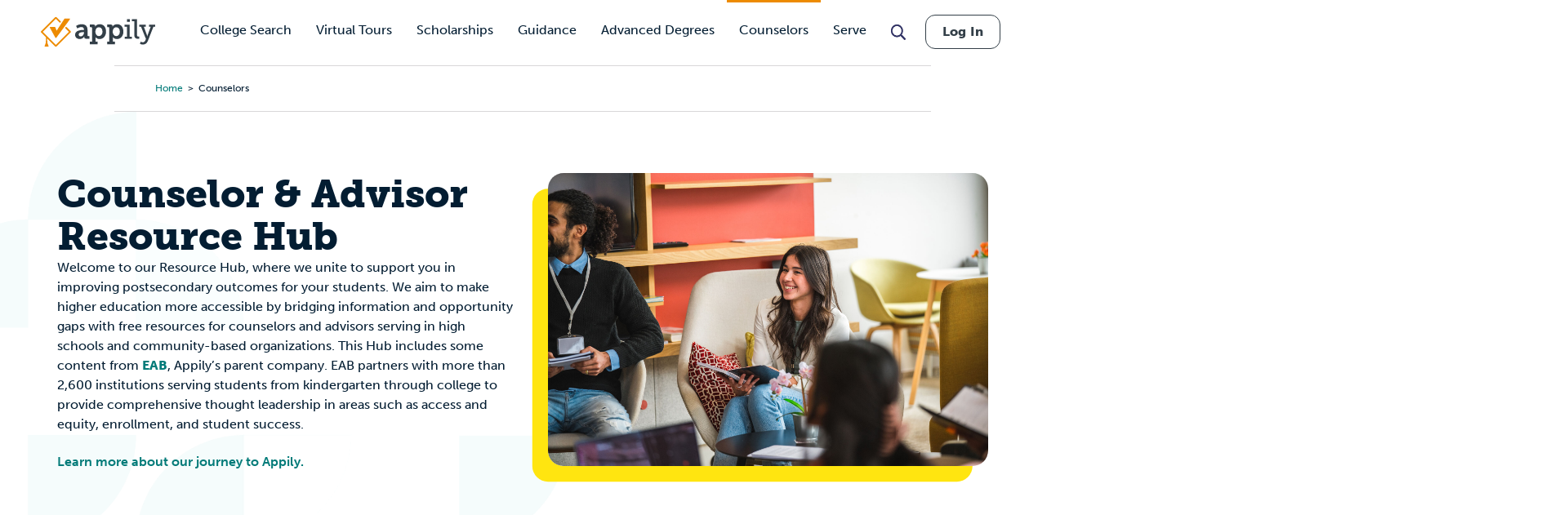

--- FILE ---
content_type: text/html; charset=UTF-8
request_url: https://www.appily.com/guidance/counselors
body_size: 19643
content:
<!DOCTYPE html><html lang="en" dir="ltr" prefix="og: https://ogp.me/ns#"><head><meta name="viewport" content="width=device-width, initial-scale=1, maximum-scale=5,user-scalable=1"/><meta name="mobile-web-app-capable" content="yes" /><meta http-equiv="X-UA-Compatible" content="IE=edge" /><link rel="apple-touch-icon" sizes="180x180" href="/apple-touch-icon.png"><link rel="icon" type="image/png" sizes="32x32" href="/favicon-32x32.png"><link rel="icon" type="image/png" sizes="16x16" href="/favicon-16x16.png"><link rel="manifest" href="/site.webmanifest"><link rel="mask-icon" href="/safari-pinned-tab.svg" color="#5bbad5"><link rel="dns-prefetch" href="//cdn.cookielaw.org"><link rel="preconnect" href="//cdn.cookielaw.org"><link rel="dns-prefetch" href="//www.googletagmanager.com"><link rel="preconnect" href="//www.googletagmanager.com"><link rel="dns-prefetch" href="//www.googletagservices.com"><link rel="preconnect" href="//www.googletagservices.com"><link rel="dns-prefetch" href="//kit.fontawesome.com/"><link rel="preconnect" href="//kit.fontawesome.com/"><link rel="dns-prefetch" href="//edge.marker.io/"><link rel="preconnect" href="//edge.marker.io/"><link rel="dns-prefetch" href="//script.hotjar.com"><link rel="preconnect" href="//script.hotjar.com"><link rel="dns-prefetch" href="//js.convertflow.co/"><link rel="preconnect" href="//js.convertflow.co/"><link rel="dns-prefetch" href="//www.youvisit.com/"><link rel="preconnect" href="//www.youvisit.com/"><link rel="dns-prefetch" href="//ajax.googleapis.com/"><link rel="preconnect" href="//ajax.googleapis.com/"><meta name="msapplication-TileColor" content="#da532c"><meta name="theme-color" content="#ffffff"><meta charset="utf-8" /><noscript><style>form.antibot * :not(.antibot-message) { display: none !important; }</style></noscript><meta name="description" content="Welcome to our Counselor &amp; Advisor Resource Hub, where we unite to provide resources for counselors to improve postsecondary outcomes for their students." /><link rel="canonical" href="https://www.appily.com/guidance/counselors" /><meta property="og:title" content="Counselor &amp; Advisor Resource Hub" /><meta name="baggage" content="sentry-trace_id=38bcb7c49da044a293ce429560c56073,sentry-sample_rand=0.045989,sentry-public_key=68c8c5e91b454f9198232d345ac569a0,sentry-org_id=4504973079674880,sentry-environment=production" /><meta name="sentry-trace" content="38bcb7c49da044a293ce429560c56073-e3cad9b450fd4054" /><meta name="traceparent" content="" /><meta name="Generator" content="Drupal 10 (https://www.drupal.org)" /><meta name="MobileOptimized" content="width" /><meta name="HandheldFriendly" content="true" /><meta name="viewport" content="width=device-width, initial-scale=1.0" /><script data-cfasync="false" type="text/javascript" id="vwoCode">window._vwo_code ||
(function () {
var w=window,
d=document;
if (d.URL.indexOf('__vwo_disable__') > -1 || w._vwo_code) {
return;
}
var account_id=1116614,
version=2.2,
settings_tolerance=2000,
hide_element='body',
background_color='white',
hide_element_style = 'opacity:0 !important;filter:alpha(opacity=0) !important;background:' + background_color + ' !important;transition:none !important;',
f=!1,v=d.querySelector('#vwoCode'),cc={};try{var e=JSON.parse(localStorage.getItem('_vwo_'+account_id+'_config'));cc=e&&'object'==typeof e?e:{}}catch(e){}function r(t){try{return decodeURIComponent(t)}catch(e){return t}}var s=function(){var e={combination:[],combinationChoose:[],split:[],exclude:[],uuid:null,consent:null,optOut:null},t=d.cookie||'';if(!t)return e;for(var n,i,o=/(?:^|;s*)(?:(_vis_opt_exp_(d+)_combi=([^;]*))|(_vis_opt_exp_(d+)_combi_choose=([^;]*))|(_vis_opt_exp_(d+)_split=([^:;]*))|(_vis_opt_exp_(d+)_exclude=[^;]*)|(_vis_opt_out=([^;]*))|(_vwo_global_opt_out=[^;]*)|(_vwo_uuid=([^;]*))|(_vwo_consent=([^;]*)))/g;null!==(n=o.exec(t));)try{n[1]?e.combination.push({id:n[2],value:r(n[3])}):n[4]?e.combinationChoose.push({id:n[5],value:r(n[6])}):n[7]?e.split.push({id:n[8],value:r(n[9])}):n[10]?e.exclude.push({id:n[11]}):n[12]?e.optOut=r(n[13]):n[14]?e.optOut=!0:n[15]?e.uuid=r(n[16]):n[17]&&(i=r(n[18]),e.consent=i&&3<=i.length?i.substring(0,3):null)}catch(e){}return e}();function i(){var e=function(){if(w.VWO&&Array.isArray(w.VWO))for(var e=0;e<w.VWO.length;e++){var t=w.VWO[e];if(Array.isArray(t)&&('setVisitorId'===t[0]||'setSessionId'===t[0]))return!0}return!1}(),t='a='+account_id+'&u='+encodeURIComponent(w._vis_opt_url||d.URL)+'&vn='+version+('undefined'!=typeof platform?'&p='+platform:'')+'&st='+w.performance.now();e||((n=function(){var e,t=[],n={},i=w.VWO&&w.VWO.appliedCampaigns||{};for(e in i){var o=i[e]&&i[e].v;o&&(t.push(e+'-'+o+'-1'),n[e]=!0)}if(s&&s.combination)for(var r=0;r<s.combination.length;r++){var a=s.combination[r];n[a.id]||t.push(a.id+'-'+a.value)}return t.join('|')}())&&(t+='&c='+n),(n=function(){var e=[],t={};if(s&&s.combinationChoose)for(var n=0;n<s.combinationChoose.length;n++){var i=s.combinationChoose[n];e.push(i.id+'-'+i.value),t[i.id]=!0}if(s&&s.split)for(var o=0;o<s.split.length;o++)t[(i=s.split[o]).id]||e.push(i.id+'-'+i.value);return e.join('|')}())&&(t+='&cc='+n),(n=function(){var e={},t=[];if(w.VWO&&Array.isArray(w.VWO))for(var n=0;n<w.VWO.length;n++){var i=w.VWO[n];if(Array.isArray(i)&&'setVariation'===i[0]&&i[1]&&Array.isArray(i[1]))for(var o=0;o<i[1].length;o++){var r,a=i[1][o];a&&'object'==typeof a&&(r=a.e,a=a.v,r&&a&&(e[r]=a))}}for(r in e)t.push(r+'-'+e[r]);return t.join('|')}())&&(t+='&sv='+n)),s&&s.optOut&&(t+='&o='+s.optOut);var n=function(){var e=[],t={};if(s&&s.exclude)for(var n=0;n<s.exclude.length;n++){var i=s.exclude[n];t[i.id]||(e.push(i.id),t[i.id]=!0)}return e.join('|')}();return n&&(t+='&e='+n),s&&s.uuid&&(t+='&id='+s.uuid),s&&s.consent&&(t+='&consent='+s.consent),w.name&&-1<w.name.indexOf('_vis_preview')&&(t+='&pM=true'),w.VWO&&w.VWO.ed&&(t+='&ed='+w.VWO.ed),t}code={nonce:v&&v.nonce,library_tolerance:function(){return'undefined'!=typeof library_tolerance?library_tolerance:void 0},settings_tolerance:function(){return cc.sT||settings_tolerance},hide_element_style:function(){return'{'+(cc.hES||hide_element_style)+'}'},hide_element:function(){return performance.getEntriesByName('first-contentful-paint')[0]?'':'string'==typeof cc.hE?cc.hE:hide_element},getVersion:function(){return version},finish:function(e){var t;f||(f=!0,(t=d.getElementById('_vis_opt_path_hides'))&&t.parentNode.removeChild(t),e&&((new Image).src='https://dev.visualwebsiteoptimizer.com/ee.gif?a='+account_id+e))},finished:function(){return f},addScript:function(e){var t=d.createElement('script');t.type='text/javascript',e.src?t.src=e.src:t.text=e.text,v&&t.setAttribute('nonce',v.nonce),d.getElementsByTagName('head')[0].appendChild(t)},load:function(e,t){t=t||{};var n=new XMLHttpRequest;n.open('GET',e,!0),n.withCredentials=!t.dSC,n.responseType=t.responseType||'text',n.onload=function(){if(t.onloadCb)return t.onloadCb(n,e);200===n.status?_vwo_code.addScript({text:n.responseText}):_vwo_code.finish('&e=loading_failure:'+e)},n.onerror=function(){if(t.onerrorCb)return t.onerrorCb(e);_vwo_code.finish('&e=loading_failure:'+e)},n.send()},init:function(){var e,t=this.settings_tolerance();w._vwo_settings_timer=setTimeout(function(){_vwo_code.finish()},t),'body'!==this.hide_element()?(n=d.createElement('style'),e=(t=this.hide_element())?t+this.hide_element_style():'',t=d.getElementsByTagName('head')[0],n.setAttribute('id','_vis_opt_path_hides'),v&&n.setAttribute('nonce',v.nonce),n.setAttribute('type','text/css'),n.styleSheet?n.styleSheet.cssText=e:n.appendChild(d.createTextNode(e)),t.appendChild(n)):(n=d.getElementsByTagName('head')[0],(e=d.createElement('div')).style.cssText='z-index: 2147483647 !important;position: fixed !important;left: 0 !important;top: 0 !important;width: 100% !important;height: 100% !important;background:'+background_color+' !important;',e.setAttribute('id','_vis_opt_path_hides'),e.classList.add('_vis_hide_layer'),n.parentNode.insertBefore(e,n.nextSibling));var n='https://dev.visualwebsiteoptimizer.com/j.php?'+i();-1!==w.location.search.indexOf('_vwo_xhr')?this.addScript({src:n}):this.load(n+'&x=true',{l:1})}};w._vwo_code=code;code.init();})();</script><script>window.schema_highlighter={accountId: 'Appily', output: false}</script><script async src="https://cdn.schemaapp.com/javascript/highlight.js"></script><link rel="icon" href="/favicon.ico" type="image/vnd.microsoft.icon" /><title>Counselor &amp; Advisor Resource Hub | Appily</title><link rel="stylesheet" href="https://use.typekit.net/kwg1dqe.css"><link rel="stylesheet" media="all" href="/core/themes/stable9/css/core/components/progress.module.css?t90i7t" /><link rel="stylesheet" media="all" href="/core/themes/stable9/css/core/components/ajax-progress.module.css?t90i7t" /><link rel="stylesheet" media="all" href="/core/themes/stable9/css/system/components/align.module.css?t90i7t" /><link rel="stylesheet" media="all" href="/core/themes/stable9/css/system/components/fieldgroup.module.css?t90i7t" /><link rel="stylesheet" media="all" href="/core/themes/stable9/css/system/components/container-inline.module.css?t90i7t" /><link rel="stylesheet" media="all" href="/core/themes/stable9/css/system/components/clearfix.module.css?t90i7t" /><link rel="stylesheet" media="all" href="/core/themes/stable9/css/system/components/details.module.css?t90i7t" /><link rel="stylesheet" media="all" href="/core/themes/stable9/css/system/components/hidden.module.css?t90i7t" /><link rel="stylesheet" media="all" href="/core/themes/stable9/css/system/components/item-list.module.css?t90i7t" /><link rel="stylesheet" media="all" href="/core/themes/stable9/css/system/components/js.module.css?t90i7t" /><link rel="stylesheet" media="all" href="/core/themes/stable9/css/system/components/nowrap.module.css?t90i7t" /><link rel="stylesheet" media="all" href="/core/themes/stable9/css/system/components/position-container.module.css?t90i7t" /><link rel="stylesheet" media="all" href="/core/themes/stable9/css/system/components/reset-appearance.module.css?t90i7t" /><link rel="stylesheet" media="all" href="/core/themes/stable9/css/system/components/resize.module.css?t90i7t" /><link rel="stylesheet" media="all" href="/core/themes/stable9/css/system/components/system-status-counter.css?t90i7t" /><link rel="stylesheet" media="all" href="/core/themes/stable9/css/system/components/system-status-report-counters.css?t90i7t" /><link rel="stylesheet" media="all" href="/core/themes/stable9/css/system/components/system-status-report-general-info.css?t90i7t" /><link rel="stylesheet" media="all" href="/core/themes/stable9/css/system/components/tablesort.module.css?t90i7t" /><link rel="stylesheet" media="all" href="/modules/contrib/ckeditor_indentblock/css/plugins/indentblock/ckeditor.indentblock.css?t90i7t" /><link rel="stylesheet" media="all" href="/modules/custom/duo_layouts/layouts/singlecol_section/singlecol-section.css?t90i7t" /><link rel="stylesheet" media="all" href="/modules/custom/duo_layouts/css/layout-base.css?t90i7t" /><link rel="stylesheet" media="all" href="/modules/custom/duo_layouts/layouts/twocol_section/twocol-section.css?t90i7t" /><link rel="stylesheet" media="all" href="/modules/contrib/paragraphs/css/paragraphs.unpublished.css?t90i7t" /><link rel="stylesheet" media="all" href="/themes/custom/fingerprint/css/aos.css?t90i7t" /><link rel="stylesheet" media="all" href="/themes/custom/fingerprint/css/font-awesome.min.css?t90i7t" /><link rel="stylesheet" media="all" href="/themes/custom/fingerprint/css/footable/footable.standalone.min.css?t90i7t" /><link rel="stylesheet" media="print" href="/themes/custom/fingerprint/css/print.css?t90i7t" /><link rel="stylesheet" media="all" href="/themes/custom/fingerprint/css/styles.css?t90i7t" /><script type="text/javascript" src="https://cdn.cookielaw.org/consent/f621c13f-1c94-43c9-8362-0f5d72c69f26/OtAutoBlock.js"></script><script src="https://cdn.cookielaw.org/scripttemplates/otSDKStub.js" type="text/javascript" charset="UTF-8" data-domain-script="f621c13f-1c94-43c9-8362-0f5d72c69f26"></script><script type="application/json" data-drupal-selector="drupal-settings-json">{"path":{"baseUrl":"\/","pathPrefix":"","currentPath":"node\/296481","currentPathIsAdmin":false,"isFront":false,"currentLanguage":"en"},"pluralDelimiter":"\u0003","suppressDeprecationErrors":true,"gtag":{"tagId":"","consentMode":false,"otherIds":[],"events":[],"additionalConfigInfo":[]},"ajaxPageState":{"libraries":"[base64]","theme":"fingerprint","theme_token":null},"ajaxTrustedUrl":[],"gtm":{"tagId":null,"settings":{"data_layer":"dataLayer","include_classes":false,"allowlist_classes":"google\nnonGooglePixels\nnonGoogleScripts\nnonGoogleIframes","blocklist_classes":"customScripts\ncustomPixels","include_environment":false,"environment_id":"","environment_token":""},"tagIds":["GTM-N6WV3PF"]},"raven":{"options":{"dsn":"https:\/\/68c8c5e91b454f9198232d345ac569a0@o4504973079674880.ingest.us.sentry.io\/4504973080657920","environment":"production","integrations":[],"autoSessionTracking":true,"sendClientReports":true},"showReportDialog":false,"browserTracingOptions":{"enableInp":true}},"vwo":{"id":1116614,"timeout_setting":2000,"testnull":null},"cappexSearchCollegesBlock":{"collegeIndex":"prod-college","algoliaApplicationID":"MVAUKZTA2I","algoliaAPIKey":"d9568940e07ac01d868893e44be784e8"},"user":{"uid":0,"permissionsHash":"ffa902b03d35fa6ed2ac3296a86b081862a121ace58a2b6124ecccefdd6f6df3"}}</script><script src="/sites/default/files/js/js_JJo2O3YWO582r86a8Zh7xoiShqB1nMDUyxulnWpaqFg.js?scope=header&amp;delta=0&amp;language=en&amp;theme=fingerprint&amp;include=[base64]"></script><script src="https://kit.fontawesome.com/dc9b8cf94b.js" defer crossorigin="anonymous"></script><script src="https://use.fontawesome.com/releases/v6.4.0/js/v4-shims.js" defer crossorigin="anonymous"></script><script src="/modules/contrib/google_tag/js/gtag.js?t90i7t"></script><script src="/modules/contrib/google_tag/js/gtm.js?t90i7t"></script><script type="text/javascript">
document.documentElement.classList.add('fouc-js');
</script><script type="text/javascript">
(function(c,l,a,r,i,t,y){
c[a]=c[a]||function(){(c[a].q=c[a].q||[]).push(arguments)};
t=l.createElement(r);t.async=1;t.src="https://www.clarity.ms/tag/"+i;
y=l.getElementsByTagName(r)[0];y.parentNode.insertBefore(t,y);
})(window, document, "clarity", "script", "oez0lwu6cv");
</script></head><body x-data="{ mobile_nav_open: false }" x-bind:class="mobile_nav_open ? 'hamburger-open' : '' " class="section-guidance path-node page-node-type-layout"> <main> <a href="#main-content" class="visually-hidden focusable"> Skip to main content </a> <noscript><iframe src="https://www.googletagmanager.com/ns.html?id=GTM-N6WV3PF"
height="0" width="0" style="display:none;visibility:hidden"></iframe></noscript><div class="dialog-off-canvas-main-canvas" data-off-canvas-main-canvas><div id="overlay"></div><header class="header"><div class="header__logo-nav"><div class="college-sidebar--mobile" style="display: none;"><div class="college--sidebar-wrap--mobile" x-data="{ mobileMenu: false }" :class="mobileMenu ? 'mobile-menu-open' : ''"><div class="college--sidebar--mobile-toggle" @click="mobileMenu = !mobileMenu"> <span class="college--sidebar--mobile-toggle-text">Overview</span> <i class="fa-solid fa-caret-down" x-show="!mobileMenu"></i> <i class="fa-solid fa-caret-up" x-show="mobileMenu"></i></div> <aside class="college--sidebar" x-show="mobileMenu"><ul><li><a href="#overview">Overview</a></li><li><a href="#tuition">Tuition, Cost &amp; Aid</a></li><li><a href="#admissions">Admissions</a></li><li><a href="#academics">Academics</a></li><li><a href="#campus-life">Campus Life</a></li><li><a href="#after-graduation">After Graduation</a></li><li><a href="#reviews" class="sidebar-reviews">Reviews</a></li></ul> </aside></div></div><div id="block-fingerprint-branding" class="block block-system block-system-branding-block"><div class="block__content"><div class="cappex-logo"> <a href="/" title="Home" rel="home"></a></div></div></div><div aria-label="Main Navigation" class="visually-hidden" id="block-fingerprint-main-menu-menu" class="block-title">Main navigation</div><nav style="display: none" aria-labelledby="block-fingerprint-main-menu-menu" id="block-fingerprint-main-menu" class="main-navigation"><ul class="nav-menu"><li class="nav-item has-sub-nav"> <a href="/colleges" class="gtm-navigation-click-main-menu" data-menu-level="0" data-drupal-link-system-path="node/342496">College Search</a> <button class="toggle-sub-nav nav-item--toggle-down nav-menu-toggle">Toggle the dropdown menu</button><div class="sub-nav"><ul class="sub-nav-group"><li> <a href="/colleges" class="gtm-navigation-click-main-menu" data-menu-level="1" data-drupal-link-system-path="node/342496">Search all Colleges</a></li><li> <span class="gtm-navigation-click-main-menu" data-menu-level="1">Colleges by Ranking</span> <button class="toggle-sub-nav nav-item--toggle-down nav-menu-toggle">Toggle the dropdown menu</button><div class="sub-nav"><ul class="sub-nav-group"><li> <a href="/colleges/best-colleges/state" class="gtm-navigation-click-main-menu" data-menu-level="2" data-drupal-link-system-path="node/292811">Best Colleges by State</a></li></ul></div></li><li> <span class="gtm-navigation-click-main-menu" data-menu-level="1">Colleges by Location</span> <button class="toggle-sub-nav nav-item--toggle-down nav-menu-toggle">Toggle the dropdown menu</button><div class="sub-nav"><ul class="sub-nav-group"><li> <a href="/colleges/city" class="gtm-navigation-click-main-menu" data-menu-level="2" data-drupal-link-system-path="node/186101">Search by City</a></li><li> <a href="/colleges/state" class="gtm-navigation-click-main-menu" data-menu-level="2" data-drupal-link-system-path="node/826">Search by State</a></li></ul></div></li><li> <span class="gtm-navigation-click-main-menu" data-menu-level="1">Colleges by Academics</span> <button class="toggle-sub-nav nav-item--toggle-down nav-menu-toggle">Toggle the dropdown menu</button><div class="sub-nav"><ul class="sub-nav-group"><li> <a href="/colleges/act" class="gtm-navigation-click-main-menu" data-menu-level="2" data-drupal-link-system-path="node/186116">ACT</a></li><li> <a href="/colleges/gpa" class="gtm-navigation-click-main-menu" data-menu-level="2" data-drupal-link-system-path="node/186106">GPA</a></li><li> <a href="/colleges/sat" class="gtm-navigation-click-main-menu" data-menu-level="2" data-drupal-link-system-path="node/186111">SAT</a></li></ul></div></li><li> <span class="gtm-navigation-click-main-menu" data-menu-level="1">Colleges by Campus Resources</span> <button class="toggle-sub-nav nav-item--toggle-down nav-menu-toggle">Toggle the dropdown menu</button><div class="sub-nav"><ul class="sub-nav-group"><li> <a href="/colleges/identity-group/cultural-student-resource-groups" class="gtm-navigation-click-main-menu" data-menu-level="2" data-drupal-link-system-path="node/293581">Cultural Student Resource Groups</a></li><li> <a href="/colleges/identity-group/with-disability-housing" class="gtm-navigation-click-main-menu" data-menu-level="2" data-drupal-link-system-path="node/293591">Disability Housing Available</a></li><li> <a href="/colleges/identity-group/LGBTQIA-student-resource-groups" class="gtm-navigation-click-main-menu" data-menu-level="2" data-drupal-link-system-path="node/293586">LGBTQIA Student Resource Groups</a></li><li> <a href="/colleges/identity-group/womens-centers-on-campus" class="gtm-navigation-click-main-menu" data-menu-level="2" data-drupal-link-system-path="node/293596">Women’s Centers on Campus</a></li></ul></div></li><li> <span class="gtm-navigation-click-main-menu" data-menu-level="1">Colleges by Identity Group</span> <button class="toggle-sub-nav nav-item--toggle-down nav-menu-toggle">Toggle the dropdown menu</button><div class="sub-nav"><ul class="sub-nav-group"><li> <a href="/colleges/identity-group/hispanic-serving-institutions-colleges" class="gtm-navigation-click-main-menu" data-menu-level="2" data-drupal-link-system-path="node/293681">Hispanic Serving</a></li><li> <a href="/colleges/identity-group/historically-black-colleges-universities" class="gtm-navigation-click-main-menu" data-menu-level="2" data-drupal-link-system-path="node/293686">HBCUs</a></li><li> <a href="/colleges/identity-group/womens-colleges" class="gtm-navigation-click-main-menu" data-menu-level="2" data-drupal-link-system-path="node/293696">Women&#039;s Colleges</a></li><li> <a href="https://www.appily.com/colleges/identity-group/religious-affiliation" class="gtm-navigation-click-main-menu" data-menu-level="2">Religious Colleges</a></li></ul></div></li><li> <span class="gtm-navigation-click-main-menu" data-menu-level="1">Colleges by Admission Criteria</span> <button class="toggle-sub-nav nav-item--toggle-down nav-menu-toggle">Toggle the dropdown menu</button><div class="sub-nav"><ul class="sub-nav-group"><li> <a href="/colleges/admission-criteria/test-optional" class="gtm-navigation-click-main-menu" data-menu-level="2" data-drupal-link-system-path="node/293896">Test Optional Colleges</a></li><li> <a href="/colleges/admission-criteria/need-blind" class="gtm-navigation-click-main-menu" data-menu-level="2" data-drupal-link-system-path="node/293891">Need Blind Colleges</a></li><li> <a href="/colleges/admission-criteria/direct-admissions" class="gtm-navigation-click-main-menu" data-menu-level="2" data-drupal-link-system-path="node/296831">Direct Admissions</a></li><li> <a href="/colleges/acceptance-rate" class="gtm-navigation-click-main-menu" data-menu-level="2" data-drupal-link-system-path="node/347356">Acceptance Rate</a></li></ul></div></li></ul></div></li><li class="nav-item"> <a href="/virtual-college-tours" class="gtm-navigation-click-main-menu" data-menu-level="0" data-drupal-link-system-path="node/293861">Virtual Tours</a></li><li class="nav-item has-sub-nav"> <a href="/scholarships" class="gtm-navigation-click-main-menu" data-menu-level="0" data-drupal-link-system-path="scholarships">Scholarships</a> <button class="toggle-sub-nav nav-item--toggle-down nav-menu-toggle">Toggle the dropdown menu</button><div class="sub-nav"><ul class="sub-nav-group"><li> <a href="/scholarships" class="gtm-navigation-click-main-menu" data-menu-level="1" data-drupal-link-system-path="scholarships">Search all Scholarships</a></li><li> <span class="gtm-navigation-click-main-menu" data-menu-level="1">Scholarships by Grade Level</span> <button class="toggle-sub-nav nav-item--toggle-down nav-menu-toggle">Toggle the dropdown menu</button><div class="sub-nav"><ul class="sub-nav-group"><li> <a href="/scholarships/high-school-juniors" class="gtm-navigation-click-main-menu" data-menu-level="2" data-drupal-link-system-path="node/342476">High School Juniors</a></li><li> <a href="/scholarships/high-school-seniors" class="gtm-navigation-click-main-menu" data-menu-level="2" data-drupal-link-system-path="node/342481">High School Seniors</a></li><li> <a href="/scholarships/college-freshmen" class="gtm-navigation-click-main-menu" data-menu-level="2" data-drupal-link-system-path="scholarships/college-freshmen">College Freshmen</a></li><li> <a href="/scholarships/college-sophomores" class="gtm-navigation-click-main-menu" data-menu-level="2" data-drupal-link-system-path="scholarships/college-sophomores">College Sophomores</a></li><li> <a href="/scholarships/masters-degrees" class="gtm-navigation-click-main-menu" data-menu-level="2" data-drupal-link-system-path="scholarships/masters-degrees">Masters Degrees</a></li></ul></div></li><li> <span class="gtm-navigation-click-main-menu" data-menu-level="1">Scholarships by Demographic</span> <button class="toggle-sub-nav nav-item--toggle-down nav-menu-toggle">Toggle the dropdown menu</button><div class="sub-nav"><ul class="sub-nav-group"><li> <a href="/scholarships/women" class="gtm-navigation-click-main-menu" data-menu-level="2" data-drupal-link-system-path="scholarships/women">Women&#039;s Scholarship</a></li><li> <a href="/scholarships/african-american" class="gtm-navigation-click-main-menu" data-menu-level="2" data-drupal-link-system-path="scholarships/african-american">African American Scholarships</a></li><li> <a href="/scholarships/hispanic-latinos" class="gtm-navigation-click-main-menu" data-menu-level="2" data-drupal-link-system-path="scholarships/hispanic-latinos">Hispanic Scholarships</a></li><li> <a href="/scholarships/lgbtqia" class="gtm-navigation-click-main-menu" data-menu-level="2" data-drupal-link-system-path="scholarships/lgbtqia">LGBTQIA+ Scholarships</a></li><li> <a href="/scholarships/first-generation" class="gtm-navigation-click-main-menu" data-menu-level="2" data-drupal-link-system-path="scholarships/first-generation">First Generation Scholarships</a></li><li> <a href="https://www.appily.com/scholarships/undocumented-immigrant-students" class="gtm-navigation-click-main-menu" data-menu-level="2">Undocumented Students</a></li></ul></div></li><li> <a href="/scholarships/easy-money-scholarship" class="gtm-navigation-click-main-menu" data-menu-level="1" data-drupal-link-system-path="node/347441">Easy Money Scholarship $1,000</a></li></ul></div></li><li class="nav-item has-sub-nav"> <span class="gtm-navigation-click-main-menu" data-menu-level="0">Guidance</span> <button class="toggle-sub-nav nav-item--toggle-down nav-menu-toggle">Toggle the dropdown menu</button><div class="sub-nav"><ul class="sub-nav-group"><li> <span class="gtm-navigation-click-main-menu" data-menu-level="1">Quizzes &amp; Calculators</span> <button class="toggle-sub-nav nav-item--toggle-down nav-menu-toggle">Toggle the dropdown menu</button><div class="sub-nav"><ul class="sub-nav-group"><li> <a href="https://www.appily.com/college-chances-calculator" class="gtm-navigation-click-main-menu" data-menu-level="2">College Acceptance Calculator </a></li><li> <a href="https://www.appily.com/free-college-list-maker" class="gtm-navigation-click-main-menu" data-menu-level="2">College List Maker</a></li><li> <a href="/college-major-quiz" class="gtm-navigation-click-main-menu" data-menu-level="2" data-drupal-link-system-path="node/294401">College Major Quiz</a></li><li> <a href="/quizzes/find-the-perfect-college" class="gtm-navigation-click-main-menu" data-menu-level="2" data-drupal-link-system-path="node/294036">College Match Quiz</a></li><li> <a href="/digital-college-planner" class="gtm-navigation-click-main-menu" data-menu-level="2" data-drupal-link-system-path="node/297036">College Planner</a></li><li> <a href="https://www.appily.com/compare-costs-of-colleges" class="gtm-navigation-click-main-menu" data-menu-level="2">Compare Costs of Colleges</a></li></ul></div></li><li> <a href="/guidance/majors-degrees" class="gtm-navigation-click-main-menu" data-menu-level="1" data-drupal-link-system-path="node/293661">Explore Majors</a> <button class="toggle-sub-nav nav-item--toggle-down nav-menu-toggle">Toggle the dropdown menu</button><div class="sub-nav"><ul class="sub-nav-group"><li> <a href="/guidance/majors-degrees" class="gtm-navigation-click-main-menu" data-menu-level="2" data-drupal-link-system-path="node/293661">Majors &amp; Degrees</a></li><li> <a href="/colleges/best-colleges/major" class="gtm-navigation-click-main-menu" data-menu-level="2" data-drupal-link-system-path="node/292816">Best Colleges by Major</a></li></ul></div></li><li> <a href="/guidance/articles" class="gtm-navigation-click-main-menu" data-menu-level="1" data-drupal-link-system-path="node/33">Articles</a> <button class="toggle-sub-nav nav-item--toggle-down nav-menu-toggle">Toggle the dropdown menu</button><div class="sub-nav"><ul class="sub-nav-group"><li> <a href="/guidance/articles/finding-your-college" class="gtm-navigation-click-main-menu" data-menu-level="2" data-drupal-link-system-path="taxonomy/term/19">Finding Your College</a></li><li> <a href="/guidance/articles/paying-for-college" class="gtm-navigation-click-main-menu" data-menu-level="2" data-drupal-link-system-path="taxonomy/term/20">Paying for College</a></li><li> <a href="/guidance/articles/applying-to-college" class="gtm-navigation-click-main-menu" data-menu-level="2" data-drupal-link-system-path="taxonomy/term/17">Applying to College</a></li><li> <a href="/guidance/articles/college-affordability" class="gtm-navigation-click-main-menu" data-menu-level="2" data-drupal-link-system-path="taxonomy/term/55131">College Affordability</a></li><li> <a href="/guidance/articles/college-life" class="gtm-navigation-click-main-menu" data-menu-level="2" data-drupal-link-system-path="taxonomy/term/18">College Life</a></li><li> <a href="/guidance/articles/college-admission-tests" class="gtm-navigation-click-main-menu" data-menu-level="2" data-drupal-link-system-path="taxonomy/term/21">College Admission Tests</a></li><li> <a href="/guidance/articles/academics-college-readiness" class="gtm-navigation-click-main-menu" data-menu-level="2" data-drupal-link-system-path="taxonomy/term/16">Academics &amp; Readiness</a></li><li> <a href="https://www.appily.com/guidance/parents/articles-resources" class="gtm-navigation-click-main-menu" data-menu-level="2">Parent Articles</a></li></ul></div></li><li> <span class="gtm-navigation-click-main-menu" data-menu-level="1">Resources</span> <button class="toggle-sub-nav nav-item--toggle-down nav-menu-toggle">Toggle the dropdown menu</button><div class="sub-nav"><ul class="sub-nav-group"><li> <a href="/guidance/counselors" class="is-active gtm-navigation-click-main-menu" data-menu-level="2" data-drupal-link-system-path="node/296481">Counselor Hub</a></li><li> <a href="/guidance/parents" class="gtm-navigation-click-main-menu" data-menu-level="2" data-drupal-link-system-path="node/293936">Parent Hub</a></li></ul></div></li><li> <a href="/match" class="gtm-navigation-click-main-menu" data-menu-level="1" data-drupal-link-system-path="node/293706">Direct Admission</a></li><li> <a href="/guidance/transfer-student" class="gtm-navigation-click-main-menu" data-menu-level="1" data-drupal-link-system-path="node/272836">College Transfer Center</a></li><li> <a href="/guidance/equity-and-access" class="gtm-navigation-click-main-menu" data-menu-level="1" data-drupal-link-system-path="node/275451">Equity &amp; Access</a></li></ul></div></li><li class="nav-item has-sub-nav"> <a href="https://www.advance.appily.com/" class="gtm-navigation-click-main-menu" data-menu-level="0">Advanced Degrees</a> <button class="toggle-sub-nav nav-item--toggle-down nav-menu-toggle">Toggle the dropdown menu</button><div class="sub-nav"><ul class="sub-nav-group"><li> <a href="https://advance.appily.com/careers" class="gtm-navigation-click-main-menu" data-menu-level="1">Free Career Quizzes</a> <button class="toggle-sub-nav nav-item--toggle-down nav-menu-toggle">Toggle the dropdown menu</button><div class="sub-nav"><ul class="sub-nav-group"><li> <a href="https://advance.appily.com/careers/business" class="gtm-navigation-click-main-menu" data-menu-level="2">Business Quiz</a></li><li> <a href="https://advance.appily.com/careers/education" class="gtm-navigation-click-main-menu" data-menu-level="2">Education Quiz</a></li><li> <a href="https://advance.appily.com/careers/healthcare" class="gtm-navigation-click-main-menu" data-menu-level="2">Health Care Quiz</a></li></ul></div></li><li> <a href="https://advance.appily.com/degree-completion" class="gtm-navigation-click-main-menu" data-menu-level="1">Degree Completion</a> <button class="toggle-sub-nav nav-item--toggle-down nav-menu-toggle">Toggle the dropdown menu</button><div class="sub-nav"><ul class="sub-nav-group"><li> <a href="https://my.appily.com/register/adult/buildplanquiz1/degree" class="gtm-navigation-click-main-menu" data-menu-level="2">Get Your Back to School Plan</a></li></ul></div></li><li> <a href="https://advance.appily.com/blog" class="gtm-navigation-click-main-menu" data-menu-level="1">Blog</a></li></ul></div></li><li class="nav-item"> <a href="/guidance/counselors" class="is-active gtm-navigation-click-main-menu" data-menu-level="0" data-drupal-link-system-path="node/296481">Counselors</a></li><li class="nav-item has-sub-nav"> <a href="/serve" class="gtm-navigation-click-main-menu" data-menu-level="0" data-drupal-link-system-path="node/347126">Serve</a> <button class="toggle-sub-nav nav-item--toggle-down nav-menu-toggle">Toggle the dropdown menu</button><div class="sub-nav"><ul class="sub-nav-group"><li> <span class="gtm-navigation-click-main-menu" data-menu-level="1">Programs</span> <button class="toggle-sub-nav nav-item--toggle-down nav-menu-toggle">Toggle the dropdown menu</button><div class="sub-nav"><ul class="sub-nav-group"><li> <a href="/serve/reserve-officers-training-corps-rotc" class="gtm-navigation-click-main-menu" data-menu-level="2" data-drupal-link-system-path="node/348756">ROTC</a></li><li> <a href="/serve/programs?benefit=education" class="gtm-navigation-click-main-menu" data-menu-level="2" data-drupal-link-query="{&quot;benefit&quot;:&quot;education&quot;}" data-drupal-link-system-path="node/347131">Education &amp; Career Development</a></li><li> <a href="/serve/programs?benefit=financial" class="gtm-navigation-click-main-menu" data-menu-level="2" data-drupal-link-query="{&quot;benefit&quot;:&quot;financial&quot;}" data-drupal-link-system-path="node/347131">Financial Stability &amp; Benefits</a></li><li> <a href="/serve/programs?benefit=technical" class="gtm-navigation-click-main-menu" data-menu-level="2" data-drupal-link-query="{&quot;benefit&quot;:&quot;technical&quot;}" data-drupal-link-system-path="node/347131">Technical &amp; Specialized Training</a></li></ul></div></li><li> <span class="gtm-navigation-click-main-menu" data-menu-level="1">Branches</span> <button class="toggle-sub-nav nav-item--toggle-down nav-menu-toggle">Toggle the dropdown menu</button><div class="sub-nav"><ul class="sub-nav-group"><li> <a href="/serve/army" class="gtm-navigation-click-main-menu" data-menu-level="2" data-drupal-link-system-path="node/347141">Army</a></li><li> <a href="/serve/air-force" class="gtm-navigation-click-main-menu" data-menu-level="2" data-drupal-link-system-path="node/347306">Air Force</a></li><li> <a href="/serve/navy" class="gtm-navigation-click-main-menu" data-menu-level="2" data-drupal-link-system-path="node/347301">Navy</a></li><li> <a href="/serve/marine-corps" class="gtm-navigation-click-main-menu" data-menu-level="2" data-drupal-link-system-path="node/347296">Marines</a></li><li> <a href="/serve/space-force" class="gtm-navigation-click-main-menu" data-menu-level="2" data-drupal-link-system-path="node/347311">Space Force</a></li><li> <a href="/serve/coast-guard" class="gtm-navigation-click-main-menu" data-menu-level="2" data-drupal-link-system-path="node/347321">Coast Guard</a></li><li> <a href="/serve/army-national-guard" class="gtm-navigation-click-main-menu" data-menu-level="2" data-drupal-link-system-path="node/350966">Army National Guard</a></li><li> <a href="https://www.appily.com/serve/air-national-guard" class="gtm-navigation-click-main-menu" data-menu-level="2">Air National Guard</a></li></ul></div></li><li> <a href="/serve/virtual-tours" class="gtm-navigation-click-main-menu" data-menu-level="1" data-drupal-link-system-path="node/348761">Virtual Tours</a></li><li> <a href="/serve/articles" class="gtm-navigation-click-main-menu" data-menu-level="1" data-drupal-link-system-path="node/351056">Articles</a></li></ul></div></li></ul> </nav><div class="mobile-hamburger--wrap"> <a @click.prevent="mobile_nav_open = ! mobile_nav_open" href="#" class="open-panel navbar-toggle"> <span class="sr-only">Toggle navigation</span> <span class="navbar-toggle__bars"></span> </a></div><div class="cappex-block-search-wrapper block block-search container-inline" id="block-algoliadropdownsearchcolleges"><div class="block__content"><div><div class="js-form-item form-item js-form-type-textfield form-item- js-form-item- form-no-label js-"> <input class="cappex-block-search-input form-text" placeholder="Search Colleges" aria-label="Search Colleges" type="text" size="60" maxlength="128" /></div></div></div><div class="search-toggle--search"></div></div><div class="nav-cta--standard"> <a href="https://my.appily.com/login" rel="nofollow" class="button button--small button--tertiary">Log In</a></div></div><div class="row"></div><div id="mobile-navigation-region" x-bind:class="mobile_nav_open ? 'open' : '' "><div class="mobile-algolia-search"><div class="mobile-algolia-search__inner"><div class="mobile-algolia-search__content"><div class="js-form-item form-item js-form-type-textfield form-item- js-form-item- form-no-label js-"> <input class="cappex-block-search-input form-text aa-input" placeholder="Search Colleges" aria-label="Search Colleges" type="text" size="60" maxlength="128" autocomplete="off" spellcheck="false" role="combobox" aria-autocomplete="both" aria-expanded="false" aria-owns="algolia-autocomplete-listbox-0" dir="auto" style="position: relative; vertical-align: top;"><pre aria-hidden="true" style="position: absolute; visibility: hidden; white-space: pre; font-family: museo-sans, sans-serif; font-size: 16px; font-style: normal; font-variant: normal; font-weight: 400; word-spacing: 0px; letter-spacing: 0px; text-indent: 0px; text-rendering: auto; text-transform: none;"></pre><span class="aa-dropdown-menu" role="listbox" id="algolia-autocomplete-listbox-0" style="position: absolute; top: 100%; left: 0px; z-index: 100; display: none; right: auto;"><div class="aa-dataset-1"></div></div></div></div></div><div aria-label="Main Navigation" class="visually-hidden" id="block-mainnavigation-menu" class="block-title">Main navigation</div><nav aria-labelledby="block-mainnavigation-menu" id="block-mainnavigation" class="mobile-navigation"><ul class="mobile-navigation-menu"><li class="nav-item has-sub-nav" x-data="{ open: false }" x-bind:class="open ? 'open' : 'closed' " @click.outside="open = false"> <a href="/colleges" class="gtm-navigation-click-main-menu" data-menu-level="0" data-drupal-link-system-path="node/342496">College Search</a> <button class="toggle-sub-nav nav-menu-toggle" x-bind:class="open ? 'nav-item--toggle-up' : 'nav-item--toggle-down' " @click="open = ! open">click here</button><div x-show="open" x-collapse.duration.1000ms class="sub-nav" display="none"><ul class="sub-nav-group"><li> <a href="/colleges" class="gtm-navigation-click-main-menu" data-menu-level="1" data-drupal-link-system-path="node/342496">Search all Colleges</a></li><li> <span class="gtm-navigation-click-main-menu" data-menu-level="1">Colleges by Ranking</span><div class="sub-nav"><ul class="sub-nav-group"><li> <a href="/colleges/best-colleges/state" class="gtm-navigation-click-main-menu" data-menu-level="2" data-drupal-link-system-path="node/292811">Best Colleges by State</a></li></ul></div></li><li> <span class="gtm-navigation-click-main-menu" data-menu-level="1">Colleges by Location</span><div class="sub-nav"><ul class="sub-nav-group"><li> <a href="/colleges/city" class="gtm-navigation-click-main-menu" data-menu-level="2" data-drupal-link-system-path="node/186101">Search by City</a></li><li> <a href="/colleges/state" class="gtm-navigation-click-main-menu" data-menu-level="2" data-drupal-link-system-path="node/826">Search by State</a></li></ul></div></li><li> <span class="gtm-navigation-click-main-menu" data-menu-level="1">Colleges by Academics</span><div class="sub-nav"><ul class="sub-nav-group"><li> <a href="/colleges/act" class="gtm-navigation-click-main-menu" data-menu-level="2" data-drupal-link-system-path="node/186116">ACT</a></li><li> <a href="/colleges/gpa" class="gtm-navigation-click-main-menu" data-menu-level="2" data-drupal-link-system-path="node/186106">GPA</a></li><li> <a href="/colleges/sat" class="gtm-navigation-click-main-menu" data-menu-level="2" data-drupal-link-system-path="node/186111">SAT</a></li></ul></div></li><li> <span class="gtm-navigation-click-main-menu" data-menu-level="1">Colleges by Campus Resources</span><div class="sub-nav"><ul class="sub-nav-group"><li> <a href="/colleges/identity-group/cultural-student-resource-groups" class="gtm-navigation-click-main-menu" data-menu-level="2" data-drupal-link-system-path="node/293581">Cultural Student Resource Groups</a></li><li> <a href="/colleges/identity-group/with-disability-housing" class="gtm-navigation-click-main-menu" data-menu-level="2" data-drupal-link-system-path="node/293591">Disability Housing Available</a></li><li> <a href="/colleges/identity-group/LGBTQIA-student-resource-groups" class="gtm-navigation-click-main-menu" data-menu-level="2" data-drupal-link-system-path="node/293586">LGBTQIA Student Resource Groups</a></li><li> <a href="/colleges/identity-group/womens-centers-on-campus" class="gtm-navigation-click-main-menu" data-menu-level="2" data-drupal-link-system-path="node/293596">Women’s Centers on Campus</a></li></ul></div></li><li> <span class="gtm-navigation-click-main-menu" data-menu-level="1">Colleges by Identity Group</span><div class="sub-nav"><ul class="sub-nav-group"><li> <a href="/colleges/identity-group/hispanic-serving-institutions-colleges" class="gtm-navigation-click-main-menu" data-menu-level="2" data-drupal-link-system-path="node/293681">Hispanic Serving</a></li><li> <a href="/colleges/identity-group/historically-black-colleges-universities" class="gtm-navigation-click-main-menu" data-menu-level="2" data-drupal-link-system-path="node/293686">HBCUs</a></li><li> <a href="/colleges/identity-group/womens-colleges" class="gtm-navigation-click-main-menu" data-menu-level="2" data-drupal-link-system-path="node/293696">Women&#039;s Colleges</a></li><li> <a href="https://www.appily.com/colleges/identity-group/religious-affiliation" class="gtm-navigation-click-main-menu" data-menu-level="2">Religious Colleges</a></li></ul></div></li><li> <span class="gtm-navigation-click-main-menu" data-menu-level="1">Colleges by Admission Criteria</span><div class="sub-nav"><ul class="sub-nav-group"><li> <a href="/colleges/admission-criteria/test-optional" class="gtm-navigation-click-main-menu" data-menu-level="2" data-drupal-link-system-path="node/293896">Test Optional Colleges</a></li><li> <a href="/colleges/admission-criteria/need-blind" class="gtm-navigation-click-main-menu" data-menu-level="2" data-drupal-link-system-path="node/293891">Need Blind Colleges</a></li><li> <a href="/colleges/admission-criteria/direct-admissions" class="gtm-navigation-click-main-menu" data-menu-level="2" data-drupal-link-system-path="node/296831">Direct Admissions</a></li><li> <a href="/colleges/acceptance-rate" class="gtm-navigation-click-main-menu" data-menu-level="2" data-drupal-link-system-path="node/347356">Acceptance Rate</a></li></ul></div></li></ul></div></li><li class="nav-item" > <a href="/virtual-college-tours" class="gtm-navigation-click-main-menu" data-menu-level="0" data-drupal-link-system-path="node/293861">Virtual Tours</a></li><li class="nav-item has-sub-nav" x-data="{ open: false }" x-bind:class="open ? 'open' : 'closed' " @click.outside="open = false"> <a href="/scholarships" class="gtm-navigation-click-main-menu" data-menu-level="0" data-drupal-link-system-path="scholarships">Scholarships</a> <button class="toggle-sub-nav nav-menu-toggle" x-bind:class="open ? 'nav-item--toggle-up' : 'nav-item--toggle-down' " @click="open = ! open">click here</button><div x-show="open" x-collapse.duration.1000ms class="sub-nav" display="none"><ul class="sub-nav-group"><li> <a href="/scholarships" class="gtm-navigation-click-main-menu" data-menu-level="1" data-drupal-link-system-path="scholarships">Search all Scholarships</a></li><li> <span class="gtm-navigation-click-main-menu" data-menu-level="1">Scholarships by Grade Level</span><div class="sub-nav"><ul class="sub-nav-group"><li> <a href="/scholarships/high-school-juniors" class="gtm-navigation-click-main-menu" data-menu-level="2" data-drupal-link-system-path="node/342476">High School Juniors</a></li><li> <a href="/scholarships/high-school-seniors" class="gtm-navigation-click-main-menu" data-menu-level="2" data-drupal-link-system-path="node/342481">High School Seniors</a></li><li> <a href="/scholarships/college-freshmen" class="gtm-navigation-click-main-menu" data-menu-level="2" data-drupal-link-system-path="scholarships/college-freshmen">College Freshmen</a></li><li> <a href="/scholarships/college-sophomores" class="gtm-navigation-click-main-menu" data-menu-level="2" data-drupal-link-system-path="scholarships/college-sophomores">College Sophomores</a></li><li> <a href="/scholarships/masters-degrees" class="gtm-navigation-click-main-menu" data-menu-level="2" data-drupal-link-system-path="scholarships/masters-degrees">Masters Degrees</a></li></ul></div></li><li> <span class="gtm-navigation-click-main-menu" data-menu-level="1">Scholarships by Demographic</span><div class="sub-nav"><ul class="sub-nav-group"><li> <a href="/scholarships/women" class="gtm-navigation-click-main-menu" data-menu-level="2" data-drupal-link-system-path="scholarships/women">Women&#039;s Scholarship</a></li><li> <a href="/scholarships/african-american" class="gtm-navigation-click-main-menu" data-menu-level="2" data-drupal-link-system-path="scholarships/african-american">African American Scholarships</a></li><li> <a href="/scholarships/hispanic-latinos" class="gtm-navigation-click-main-menu" data-menu-level="2" data-drupal-link-system-path="scholarships/hispanic-latinos">Hispanic Scholarships</a></li><li> <a href="/scholarships/lgbtqia" class="gtm-navigation-click-main-menu" data-menu-level="2" data-drupal-link-system-path="scholarships/lgbtqia">LGBTQIA+ Scholarships</a></li><li> <a href="/scholarships/first-generation" class="gtm-navigation-click-main-menu" data-menu-level="2" data-drupal-link-system-path="scholarships/first-generation">First Generation Scholarships</a></li><li> <a href="https://www.appily.com/scholarships/undocumented-immigrant-students" class="gtm-navigation-click-main-menu" data-menu-level="2">Undocumented Students</a></li></ul></div></li><li> <a href="/scholarships/easy-money-scholarship" class="gtm-navigation-click-main-menu" data-menu-level="1" data-drupal-link-system-path="node/347441">Easy Money Scholarship $1,000</a></li></ul></div></li><li class="nav-item has-sub-nav" x-data="{ open: false }" x-bind:class="open ? 'open' : 'closed' " @click.outside="open = false"> <span class="gtm-navigation-click-main-menu" data-menu-level="0">Guidance</span> <button class="toggle-sub-nav nav-menu-toggle" x-bind:class="open ? 'nav-item--toggle-up' : 'nav-item--toggle-down' " @click="open = ! open">click here</button><div x-show="open" x-collapse.duration.1000ms class="sub-nav" display="none"><ul class="sub-nav-group"><li> <span class="gtm-navigation-click-main-menu" data-menu-level="1">Quizzes &amp; Calculators</span><div class="sub-nav"><ul class="sub-nav-group"><li> <a href="https://www.appily.com/college-chances-calculator" class="gtm-navigation-click-main-menu" data-menu-level="2">College Acceptance Calculator </a></li><li> <a href="https://www.appily.com/free-college-list-maker" class="gtm-navigation-click-main-menu" data-menu-level="2">College List Maker</a></li><li> <a href="/college-major-quiz" class="gtm-navigation-click-main-menu" data-menu-level="2" data-drupal-link-system-path="node/294401">College Major Quiz</a></li><li> <a href="/quizzes/find-the-perfect-college" class="gtm-navigation-click-main-menu" data-menu-level="2" data-drupal-link-system-path="node/294036">College Match Quiz</a></li><li> <a href="/digital-college-planner" class="gtm-navigation-click-main-menu" data-menu-level="2" data-drupal-link-system-path="node/297036">College Planner</a></li><li> <a href="https://www.appily.com/compare-costs-of-colleges" class="gtm-navigation-click-main-menu" data-menu-level="2">Compare Costs of Colleges</a></li></ul></div></li><li> <a href="/guidance/majors-degrees" class="gtm-navigation-click-main-menu" data-menu-level="1" data-drupal-link-system-path="node/293661">Explore Majors</a><div class="sub-nav"><ul class="sub-nav-group"><li> <a href="/guidance/majors-degrees" class="gtm-navigation-click-main-menu" data-menu-level="2" data-drupal-link-system-path="node/293661">Majors &amp; Degrees</a></li><li> <a href="/colleges/best-colleges/major" class="gtm-navigation-click-main-menu" data-menu-level="2" data-drupal-link-system-path="node/292816">Best Colleges by Major</a></li></ul></div></li><li> <a href="/guidance/articles" class="gtm-navigation-click-main-menu" data-menu-level="1" data-drupal-link-system-path="node/33">Articles</a><div class="sub-nav"><ul class="sub-nav-group"><li> <a href="/guidance/articles/finding-your-college" class="gtm-navigation-click-main-menu" data-menu-level="2" data-drupal-link-system-path="taxonomy/term/19">Finding Your College</a></li><li> <a href="/guidance/articles/paying-for-college" class="gtm-navigation-click-main-menu" data-menu-level="2" data-drupal-link-system-path="taxonomy/term/20">Paying for College</a></li><li> <a href="/guidance/articles/applying-to-college" class="gtm-navigation-click-main-menu" data-menu-level="2" data-drupal-link-system-path="taxonomy/term/17">Applying to College</a></li><li> <a href="/guidance/articles/college-affordability" class="gtm-navigation-click-main-menu" data-menu-level="2" data-drupal-link-system-path="taxonomy/term/55131">College Affordability</a></li><li> <a href="/guidance/articles/college-life" class="gtm-navigation-click-main-menu" data-menu-level="2" data-drupal-link-system-path="taxonomy/term/18">College Life</a></li><li> <a href="/guidance/articles/college-admission-tests" class="gtm-navigation-click-main-menu" data-menu-level="2" data-drupal-link-system-path="taxonomy/term/21">College Admission Tests</a></li><li> <a href="/guidance/articles/academics-college-readiness" class="gtm-navigation-click-main-menu" data-menu-level="2" data-drupal-link-system-path="taxonomy/term/16">Academics &amp; Readiness</a></li><li> <a href="https://www.appily.com/guidance/parents/articles-resources" class="gtm-navigation-click-main-menu" data-menu-level="2">Parent Articles</a></li></ul></div></li><li> <span class="gtm-navigation-click-main-menu" data-menu-level="1">Resources</span><div class="sub-nav"><ul class="sub-nav-group"><li> <a href="/guidance/counselors" class="is-active gtm-navigation-click-main-menu" data-menu-level="2" data-drupal-link-system-path="node/296481">Counselor Hub</a></li><li> <a href="/guidance/parents" class="gtm-navigation-click-main-menu" data-menu-level="2" data-drupal-link-system-path="node/293936">Parent Hub</a></li></ul></div></li><li> <a href="/match" class="gtm-navigation-click-main-menu" data-menu-level="1" data-drupal-link-system-path="node/293706">Direct Admission</a></li><li> <a href="/guidance/transfer-student" class="gtm-navigation-click-main-menu" data-menu-level="1" data-drupal-link-system-path="node/272836">College Transfer Center</a></li><li> <a href="/guidance/equity-and-access" class="gtm-navigation-click-main-menu" data-menu-level="1" data-drupal-link-system-path="node/275451">Equity &amp; Access</a></li></ul></div></li><li class="nav-item has-sub-nav" x-data="{ open: false }" x-bind:class="open ? 'open' : 'closed' " @click.outside="open = false"> <a href="https://www.advance.appily.com/" class="gtm-navigation-click-main-menu" data-menu-level="0">Advanced Degrees</a> <button class="toggle-sub-nav nav-menu-toggle" x-bind:class="open ? 'nav-item--toggle-up' : 'nav-item--toggle-down' " @click="open = ! open">click here</button><div x-show="open" x-collapse.duration.1000ms class="sub-nav" display="none"><ul class="sub-nav-group"><li> <a href="https://advance.appily.com/careers" class="gtm-navigation-click-main-menu" data-menu-level="1">Free Career Quizzes</a><div class="sub-nav"><ul class="sub-nav-group"><li> <a href="https://advance.appily.com/careers/business" class="gtm-navigation-click-main-menu" data-menu-level="2">Business Quiz</a></li><li> <a href="https://advance.appily.com/careers/education" class="gtm-navigation-click-main-menu" data-menu-level="2">Education Quiz</a></li><li> <a href="https://advance.appily.com/careers/healthcare" class="gtm-navigation-click-main-menu" data-menu-level="2">Health Care Quiz</a></li></ul></div></li><li> <a href="https://advance.appily.com/degree-completion" class="gtm-navigation-click-main-menu" data-menu-level="1">Degree Completion</a><div class="sub-nav"><ul class="sub-nav-group"><li> <a href="https://my.appily.com/register/adult/buildplanquiz1/degree" class="gtm-navigation-click-main-menu" data-menu-level="2">Get Your Back to School Plan</a></li></ul></div></li><li> <a href="https://advance.appily.com/blog" class="gtm-navigation-click-main-menu" data-menu-level="1">Blog</a></li></ul></div></li><li class="nav-item" > <a href="/guidance/counselors" class="is-active gtm-navigation-click-main-menu" data-menu-level="0" data-drupal-link-system-path="node/296481">Counselors</a></li><li class="nav-item has-sub-nav" x-data="{ open: false }" x-bind:class="open ? 'open' : 'closed' " @click.outside="open = false"> <a href="/serve" class="gtm-navigation-click-main-menu" data-menu-level="0" data-drupal-link-system-path="node/347126">Serve</a> <button class="toggle-sub-nav nav-menu-toggle" x-bind:class="open ? 'nav-item--toggle-up' : 'nav-item--toggle-down' " @click="open = ! open">click here</button><div x-show="open" x-collapse.duration.1000ms class="sub-nav" display="none"><ul class="sub-nav-group"><li> <span class="gtm-navigation-click-main-menu" data-menu-level="1">Programs</span><div class="sub-nav"><ul class="sub-nav-group"><li> <a href="/serve/reserve-officers-training-corps-rotc" class="gtm-navigation-click-main-menu" data-menu-level="2" data-drupal-link-system-path="node/348756">ROTC</a></li><li> <a href="/serve/programs?benefit=education" class="gtm-navigation-click-main-menu" data-menu-level="2" data-drupal-link-query="{&quot;benefit&quot;:&quot;education&quot;}" data-drupal-link-system-path="node/347131">Education &amp; Career Development</a></li><li> <a href="/serve/programs?benefit=financial" class="gtm-navigation-click-main-menu" data-menu-level="2" data-drupal-link-query="{&quot;benefit&quot;:&quot;financial&quot;}" data-drupal-link-system-path="node/347131">Financial Stability &amp; Benefits</a></li><li> <a href="/serve/programs?benefit=technical" class="gtm-navigation-click-main-menu" data-menu-level="2" data-drupal-link-query="{&quot;benefit&quot;:&quot;technical&quot;}" data-drupal-link-system-path="node/347131">Technical &amp; Specialized Training</a></li></ul></div></li><li> <span class="gtm-navigation-click-main-menu" data-menu-level="1">Branches</span><div class="sub-nav"><ul class="sub-nav-group"><li> <a href="/serve/army" class="gtm-navigation-click-main-menu" data-menu-level="2" data-drupal-link-system-path="node/347141">Army</a></li><li> <a href="/serve/air-force" class="gtm-navigation-click-main-menu" data-menu-level="2" data-drupal-link-system-path="node/347306">Air Force</a></li><li> <a href="/serve/navy" class="gtm-navigation-click-main-menu" data-menu-level="2" data-drupal-link-system-path="node/347301">Navy</a></li><li> <a href="/serve/marine-corps" class="gtm-navigation-click-main-menu" data-menu-level="2" data-drupal-link-system-path="node/347296">Marines</a></li><li> <a href="/serve/space-force" class="gtm-navigation-click-main-menu" data-menu-level="2" data-drupal-link-system-path="node/347311">Space Force</a></li><li> <a href="/serve/coast-guard" class="gtm-navigation-click-main-menu" data-menu-level="2" data-drupal-link-system-path="node/347321">Coast Guard</a></li><li> <a href="/serve/army-national-guard" class="gtm-navigation-click-main-menu" data-menu-level="2" data-drupal-link-system-path="node/350966">Army National Guard</a></li><li> <a href="https://www.appily.com/serve/air-national-guard" class="gtm-navigation-click-main-menu" data-menu-level="2">Air National Guard</a></li></ul></div></li><li> <a href="/serve/virtual-tours" class="gtm-navigation-click-main-menu" data-menu-level="1" data-drupal-link-system-path="node/348761">Virtual Tours</a></li><li> <a href="/serve/articles" class="gtm-navigation-click-main-menu" data-menu-level="1" data-drupal-link-system-path="node/351056">Articles</a></li></ul></div></li></ul> </nav><div class="mobile-nav-cta"> <a href="https://my.appily.com/login" rel="nofollow" class="button button--small button--primary">Log In</a></div></div></header><div class="header--spacer"></div> <a id="main-content" href="#main-content" title="To main content" tabindex="-1"></a><div class="main-content layout--padding-top-default"><div class="help"><div class="row"><div data-drupal-messages-fallback class="hidden"></div></div></div><div id="block-fingerprint-content" class="block block-system block-system-main-block"><div class="block__content"> <article class="node node--type-layout node--view-mode-full"> <section class="layout layout--singlecol-section layout--singlecol-section--100 layout--width-default layout--bg-cover layout--text-default layout--padding-top-zero layout--padding-bottom-zero image-video-overlay" ><div class="layout__container"><div class="layout__content"><div class="layout__region layout__region--first"><div class="block block-system block-system-breadcrumb-block"><div class="block__content"> <nav role="navigation" aria-labelledby="system-breadcrumb"><div aria-label="Main Navigation" id="system-breadcrumb" class="visually-hidden">Breadcrumb</div><ol><li> <a href="/">Home</a></li><li> counselors</li></ol> </nav></div></div></div></div></div> </section> <section class="layout layout--twocol-section layout--twocol-section--50-50 layout--width-default layout--bg-cover layout--text-default layout--padding-top-default layout--padding-bottom-default layout--image" style="background-image: url(/sites/default/files/background_image/hero-pattern.png)"><div class="layout__image"> <picture> <source srcset="/sites/default/files/styles/duo_layouts_max_2000/public/background_image/hero-pattern.png?itok=q3mGPH_a 1x, /sites/default/files/styles/duo_layouts_max_4000/public/background_image/hero-pattern.png?itok=jgxMWL08 2x" media="all and (min-width: 64.0625em)" type="image/png" width="200" height="200"/> <source srcset="/sites/default/files/styles/duo_layouts_max_1000/public/background_image/hero-pattern.png?itok=8LmHZBls 1x, /sites/default/files/styles/duo_layouts_max_2000/public/background_image/hero-pattern.png?itok=q3mGPH_a 2x" media="all and (min-width: 48.0625em) and (max-width: 64em)" type="image/png" width="200" height="200"/> <source srcset="/sites/default/files/styles/duo_layouts_max_1000/public/background_image/hero-pattern.png?itok=8LmHZBls 1x, /sites/default/files/styles/duo_layouts_max_1600/public/background_image/hero-pattern.png?itok=N6BBnycW 2x" type="image/png" width="200" height="200"/> <img width="200" height="200" src="/sites/default/files/styles/duo_layouts_max_1600/public/background_image/hero-pattern.png?itok=N6BBnycW" alt="" loading="lazy" /> </picture></div><div class="layout__container"><div class="layout__content"><div class="layout__region layout__region--first"><div class="block block-layout-builder block-inline-blockcomponent"><div data-aos-easing="ease-out" class="paragraph paragraph--type--c-body paragraph--view-mode--default"><div class="field field--name-field-c-body field--type-text-long field--label-hidden field__item"><h1><strong>Counselor &amp; Advisor Resource Hub</strong></h1><p><span>Welcome to our Resource Hub, where we unite to support you in improving postsecondary outcomes for your students. We aim to make higher education more accessible by bridging information and opportunity gaps with free resources for counselors and advisors serving in high schools and community-based organizations. This Hub includes some content from </span><a href="https://eab.com/"><span><strong>EAB</strong></span></a><span>, Appily’s parent company. EAB partners with more than 2,600 institutions serving students from kindergarten through college to provide comprehensive thought leadership in areas such as access and equity, enrollment, and student success.</span></p><p><a href="https://www.appily.com/guidance/counselors/introducing-appily">Learn more about our journey to Appily.</a></p></div></div></div></div><div class="layout__region layout__region--second"><div class="block block-layout-builder block-inline-blockcomponent"><div class="paragraph paragraph--type--highlighted-image highlighted-image"><div class="field field--name-field-simple-image-file field--type-image field--label-hidden field__item"> <img loading="lazy" src="/sites/default/files/2024-10/iStock-1821274615.jpg" width="2121" height="1414" alt="A woman smiling while seated in a lounge area, holding a tablet, with a man beside her and others in the background participating in a discussion or workshop." /></div></div></div></div></div></div> </section> <section class="layout layout--singlecol-section layout--singlecol-section--100 layout--width-default layout--bg-cover layout--text-default layout--padding-top-default layout--padding-bottom-default image-video-overlay" ><div class="layout__container"><div class="layout__content"><div class="layout__region layout__region--first"><div class="block block-layout-builder block-inline-blockcomponent"><div class="paragraph paragraph--type--simple-section-header paragraph--view-mode--default"><div class="field field--name-field-ss-header-content field--type-text-long field--label-hidden field__item"><h2 class="text-align-center"><span>Articles &amp; Resources</span></h2><p class="text-align-center"><span>Tools specifically designed for those who support college-bound teens.</span></p></div></div></div><div class="block block-layout-builder block-inline-blockcomponent"><div class="paragraph paragraph--type--fun-content-cards paragraph--view-mode--default"><div class="field field--name-field-fun-content-card field--type-entity-reference-revisions field--label-hidden field__items"><div class="field__item"><div class="paragraph paragraph--type--fun-content-card paragraph--view-mode--default fun-card"><div class="fun-card__text"> <span class="fun-card__media"><div class="field field--name-field-fc-image field--type-image field--label-hidden field__item"> <picture> <source srcset="/sites/default/files/styles/fun_card_image_1x_/public/2025-04/shutterstock_1127577209.jpg?itok=nxUdfLUb 1x, /sites/default/files/styles/fun_card_image_1x_/public/2025-04/shutterstock_1127577209.jpg?itok=nxUdfLUb 2x" media="all and (min-width: 64.0625em)" type="image/jpeg" width="481" height="270"/> <source srcset="/sites/default/files/styles/fun_card_image_1x_/public/2025-04/shutterstock_1127577209.jpg?itok=nxUdfLUb 1x, /sites/default/files/styles/fun_card_image/public/2025-04/shutterstock_1127577209.jpg?itok=vRfv_R8k 2x" media="all and (min-width: 48.0625em) and (max-width: 64em)" type="image/jpeg" width="481" height="270"/> <source srcset="/sites/default/files/styles/fun_card_image_1x_/public/2025-04/shutterstock_1127577209.jpg?itok=nxUdfLUb 1x, /sites/default/files/styles/fun_card_image_1x_/public/2025-04/shutterstock_1127577209.jpg?itok=nxUdfLUb 2x" type="image/jpeg" width="481" height="270"/> <img loading="eager" width="481" height="270" src="/sites/default/files/styles/fun_card_image_1x_/public/2025-04/shutterstock_1127577209.jpg?itok=nxUdfLUb" alt="A woman holding a notebook sitting in a semi circle students as they engage in conversation." /> </picture></div> </span><div class="fun-card__description"><div class="field field--name-field-content-card-body field--type-text-long field--label-hidden field__item"><h2><span>College Greenlight</span></h2><p><span><strong>Connect underserved students with unprecedented opportunities</strong></span></p><p><span>College Greenlight is where we cultivate resources for college access advocates seeking to improve postsecondary outcomes for underserved students.</span></p></div></div></div><div class="fun-card__cta-button"><div class="field field--name-field-cta-button field--type-link field--label-hidden field__item"><a href="/guidance/counselors/college-greenlight">Learn More</a></div></div></div></div><div class="field__item"><div class="paragraph paragraph--type--fun-content-card paragraph--view-mode--default fun-card"><div class="fun-card__text"> <span class="fun-card__media"><div class="field field--name-field-fc-image field--type-image field--label-hidden field__item"> <picture> <source srcset="/sites/default/files/styles/fun_card_image_1x_/public/2025-04/shutterstock_1127431487.jpg?itok=_twf-qvb 1x, /sites/default/files/styles/fun_card_image_1x_/public/2025-04/shutterstock_1127431487.jpg?itok=_twf-qvb 2x" media="all and (min-width: 64.0625em)" type="image/jpeg" width="481" height="270"/> <source srcset="/sites/default/files/styles/fun_card_image_1x_/public/2025-04/shutterstock_1127431487.jpg?itok=_twf-qvb 1x, /sites/default/files/styles/fun_card_image/public/2025-04/shutterstock_1127431487.jpg?itok=1LnRwG1W 2x" media="all and (min-width: 48.0625em) and (max-width: 64em)" type="image/jpeg" width="481" height="270"/> <source srcset="/sites/default/files/styles/fun_card_image_1x_/public/2025-04/shutterstock_1127431487.jpg?itok=_twf-qvb 1x, /sites/default/files/styles/fun_card_image_1x_/public/2025-04/shutterstock_1127431487.jpg?itok=_twf-qvb 2x" type="image/jpeg" width="481" height="270"/> <img loading="eager" width="481" height="270" src="/sites/default/files/styles/fun_card_image_1x_/public/2025-04/shutterstock_1127431487.jpg?itok=_twf-qvb" alt="A teacher and student student sitting at a table with a laptop reviewing papers together." /> </picture></div> </span><div class="fun-card__description"><div class="field field--name-field-content-card-body field--type-text-long field--label-hidden field__item"><h2>Postsecondary Planning</h2><p><span><strong>Support students as they prepare for life after high school</strong></span></p><p><span>Explore lists, guides, and articles designed to help you advise your students through preparing, planning, and paying for college.</span></p></div></div></div><div class="fun-card__cta-button"><div class="field field--name-field-cta-button field--type-link field--label-hidden field__item"><a href="/guidance/counselors/postsecondary-planning">Delve Deeper</a></div></div></div></div><div class="field__item"><div class="paragraph paragraph--type--fun-content-card paragraph--view-mode--default fun-card"><div class="fun-card__text"> <span class="fun-card__media"><div class="field field--name-field-fc-image field--type-image field--label-hidden field__item"> <picture> <source srcset="/sites/default/files/styles/fun_card_image_1x_/public/2025-04/shutterstock_1803423517.jpg?itok=II6dzOZ5 1x, /sites/default/files/styles/fun_card_image_1x_/public/2025-04/shutterstock_1803423517.jpg?itok=II6dzOZ5 2x" media="all and (min-width: 64.0625em)" type="image/jpeg" width="481" height="270"/> <source srcset="/sites/default/files/styles/fun_card_image_1x_/public/2025-04/shutterstock_1803423517.jpg?itok=II6dzOZ5 1x, /sites/default/files/styles/fun_card_image/public/2025-04/shutterstock_1803423517.jpg?itok=EvLp9afm 2x" media="all and (min-width: 48.0625em) and (max-width: 64em)" type="image/jpeg" width="481" height="270"/> <source srcset="/sites/default/files/styles/fun_card_image_1x_/public/2025-04/shutterstock_1803423517.jpg?itok=II6dzOZ5 1x, /sites/default/files/styles/fun_card_image_1x_/public/2025-04/shutterstock_1803423517.jpg?itok=II6dzOZ5 2x" type="image/jpeg" width="481" height="270"/> <img loading="eager" width="481" height="270" src="/sites/default/files/styles/fun_card_image_1x_/public/2025-04/shutterstock_1803423517.jpg?itok=II6dzOZ5" alt="A happy student looking at his phone." /> </picture></div> </span><div class="fun-card__description"><div class="field field--name-field-content-card-body field--type-text-long field--label-hidden field__item"><h2><span>Appily Match</span></h2><p><span><strong>No stress. No applications. No rejections. Only Opportunities.</strong></span></p><p><span>With Match, students can receive real admission and scholarship offers without submitting a single application.</span></p></div></div></div><div class="fun-card__cta-button"><div class="field field--name-field-cta-button field--type-link field--label-hidden field__item"><a href="https://www.appily.com/guidance/counselors/appily-match">Get Match</a></div></div></div></div><div class="field__item"><div class="paragraph paragraph--type--fun-content-card paragraph--view-mode--default fun-card"><div class="fun-card__text"> <span class="fun-card__media"><div class="field field--name-field-fc-image field--type-image field--label-hidden field__item"> <picture> <source srcset="/sites/default/files/styles/fun_card_image_1x_/public/2024-10/iStock-1404069302_0.jpg?itok=6Uz0UORj 1x, /sites/default/files/styles/fun_card_image_1x_/public/2024-10/iStock-1404069302_0.jpg?itok=6Uz0UORj 2x" media="all and (min-width: 64.0625em)" type="image/jpeg" width="481" height="270"/> <source srcset="/sites/default/files/styles/fun_card_image_1x_/public/2024-10/iStock-1404069302_0.jpg?itok=6Uz0UORj 1x, /sites/default/files/styles/fun_card_image/public/2024-10/iStock-1404069302_0.jpg?itok=IK9dgpg0 2x" media="all and (min-width: 48.0625em) and (max-width: 64em)" type="image/jpeg" width="481" height="270"/> <source srcset="/sites/default/files/styles/fun_card_image_1x_/public/2024-10/iStock-1404069302_0.jpg?itok=6Uz0UORj 1x, /sites/default/files/styles/fun_card_image_1x_/public/2024-10/iStock-1404069302_0.jpg?itok=6Uz0UORj 2x" type="image/jpeg" width="481" height="270"/> <img loading="eager" width="481" height="270" src="/sites/default/files/styles/fun_card_image_1x_/public/2024-10/iStock-1404069302_0.jpg?itok=6Uz0UORj" alt="A group of people sitting at desks in a classroom setting, with a woman in focus smiling and listening attentively, while others around her take notes or use laptops." /> </picture></div> </span><div class="fun-card__description"><div class="field field--name-field-content-card-body field--type-text-long field--label-hidden field__item"><h2><span>Professional Development</span></h2><p><span><strong>Build skills to advance your career</strong></span></p><p><span>Our professional development section is your go-to source for articles, resource centers, and toolkits designed to prepare you for your next opportunity.</span></p></div></div></div><div class="fun-card__cta-button"><div class="field field--name-field-cta-button field--type-link field--label-hidden field__item"><a href="https://www.appily.com/guidance/counselors/professional-development">Explore Further</a></div></div></div></div></div></div></div><div class="block block-layout-builder block-inline-blockcomponent"><div class="c-cta-style-default paragraph paragraph--type--c-cta paragraph--view-mode--default" data-aos-easing="ease-out"><div class="c-cta--link"> <a href="https://www.appily.com/guidance/counselors/all-articles" class="button button--medium"> Access All Counselor Resources </a></div></div></div></div></div></div> </section> <section class="layout layout--singlecol-section layout--singlecol-section--100 layout--width-100 layout--bg-cover layout--text-default layout--padding-top-default layout--padding-bottom-default image-video-overlay" ><div class="layout__container"><div class="layout__content"><div class="layout__region layout__region--first"><div class="block block-layout-builder block-inline-blockcomponent"><div class="paragraph paragraph--type--flex-promo-section paragraph--view-mode--default decoration-location--right"><div class="field field--name-field-promo-section-multicolumn field--type-entity-reference-revisions field--label-hidden field__items"><div class="field__item"><div class="c-fb-align-top paragraph paragraph--type--c-flexblock paragraph--view-mode--default"><div data-aos-easing="ease-out" class="c-fb-col-width6 paragraph paragraph--type--c-flexblock-column paragraph--view-mode--default"><div data-aos-easing="ease-out" class="paragraph paragraph--type--c-body paragraph--view-mode--default"><div class="field field--name-field-c-body field--type-text-long field--label-hidden field__item"><h2>The Meet Appily Scholarship: Empowering Counselors</h2><p><span>This exclusive scholarship, available only through school counselors, helps students afford college—and rewards you with a $250 gift card! Encourage your students to dream big and make informed decisions about their future.</span>&nbsp;</p></div></div><div class="c-cta-style-default paragraph paragraph--type--c-cta paragraph--view-mode--default" data-aos-easing="ease-out"><div class="c-cta--link"> <a href="https://www.appily.com/guidance/counselors/affording-college/meet-appily-scholarship" class="button button--medium"> Learn More </a></div></div></div><div data-aos-easing="ease-out" class="c-fb-col-width6 paragraph paragraph--type--c-flexblock-column paragraph--view-mode--default"><div class="paragraph paragraph--type--highlighted-image highlighted-image"><div class="field field--name-field-simple-image-file field--type-image field--label-hidden field__item"> <img loading="lazy" src="/sites/default/files/2024-10/iStock-1463773444.jpg" width="2121" height="1414" alt="A young man sitting across from a professional who is holding a notepad, engaged in a focused conversation, possibly in a counseling or interview setting." /></div></div></div></div></div></div></div></div><div class="block block-layout-builder block-inline-blockcomponent"><div class="paragraph paragraph--type--flex-promo-section paragraph--view-mode--default decoration-location--left"><div class="field field--name-field-promo-section-multicolumn field--type-entity-reference-revisions field--label-hidden field__items"><div class="field__item"><div class="c-fb-align-top paragraph paragraph--type--c-flexblock paragraph--view-mode--default"><div data-aos-easing="ease-out" class="c-fb-col-width6 paragraph paragraph--type--c-flexblock-column paragraph--view-mode--default"><div class="paragraph paragraph--type--highlighted-image highlighted-image"><div class="field field--name-field-simple-image-file field--type-image field--label-hidden field__item"> <img loading="lazy" src="/sites/default/files/2024-10/iStock-1430138102%201.jpg" width="1052" height="701" alt="A group of students sitting and standing in a classroom, engaged in a casual discussion, with desks and a bulletin board in the background." /></div></div></div><div data-aos-easing="ease-out" class="c-fb-col-width6 paragraph paragraph--type--c-flexblock-column paragraph--view-mode--default"><div data-aos-easing="ease-out" class="paragraph paragraph--type--c-body paragraph--view-mode--default"><div class="field field--name-field-c-body field--type-text-long field--label-hidden field__item"><h2>Join the Appily Counselor Community!</h2><p><span>Stay updated on the latest tools, events, and resources for empowering your students. By subscribing, you'll receive exclusive updates and insights to support college and career planning.</span><span>Don't miss out on valuable opportunities to enhance your students' success.</span></p></div></div><div class="paragraph paragraph--type--c-block paragraph--view-mode--default"><div class="field field--name-field-c-block-ref field--type-block-field field--label-hidden field__item"><div id="block-counselorhubform" class="block block-block-content block-block-content9cd6cc70-936a-4e3f-91c2-f1551a123292"><div class="block__content"><div class="field field--name-body field--type-text-with-summary field--label-hidden field__item"><script src="//pages.eab.com/js/forms2/js/forms2.min.js"></script><form id="mktoForm_8664"></form><script>MktoForms2.loadForm("//pages.eab.com", "732-GKV-655", 8664);</script></div></div></div></div></div></div></div></div></div></div></div></div></div></div> </section> <section class="layout layout--singlecol-section layout--singlecol-section--100 layout--width-default layout--bg-cover layout--text-default layout--padding-top-default layout--padding-bottom-default image-video-overlay" ><div class="layout__container"><div class="layout__content"><div class="layout__region layout__region--first"><div class="block block-layout-builder block-inline-blockcomponent"> <section class="paragraph paragraph--type--stats-section paragraph--view-mode--default stats-section"><h2 class="stats-section__heading">You can count on us.</h2><ul class="stats-section__list"><li class="stats-section__item"><p class="paragraph paragraph--type--stat paragraph--view-mode--default"> <span class="stats-section__value">3 Million +</span> <span class="stats-section__unit">Students registered /year</span></p></li><li class="stats-section__item"><p class="paragraph paragraph--type--stat paragraph--view-mode--default"> <span class="stats-section__value">4000+</span> <span class="stats-section__unit">College profiles</span></p></li><li class="stats-section__item"><p class="paragraph paragraph--type--stat paragraph--view-mode--default"> <span class="stats-section__value">44 Million</span> <span class="stats-section__unit">In scholarship value</span></p></li><li class="stats-section__item"><p class="paragraph paragraph--type--stat paragraph--view-mode--default"> <span class="stats-section__value">26 Hours</span> <span class="stats-section__unit">of time savings</span></p></li></ul> </section></div><div class="block block-layout-builder block-inline-blockbasic"><div class="field field--name-body field--type-text-with-summary field--label-hidden field__item"><h5><strong>Questions?</strong> Contact us at <a href="/cdn-cgi/l/email-protection#5f3e2f2f3633263c302a312c3a33302d2c1f3a3e3d713c3032"><span class="__cf_email__" data-cfemail="f1908181989d88929e849f82949d9e8382b1949093df929e9c">[email&#160;protected]</span></a>. We're here to help!</h5></div></div></div></div></div> </section> <section class="layout layout--singlecol-section layout--singlecol-section--100 layout--width-fs layout--bg-cover layout--text-default layout--padding-top-default layout--padding-bottom-default image-video-overlay" ><div class="layout__container"><div class="layout__content"><div class="layout__region layout__region--first"><div class="block block-layout-builder block-inline-blockcomponent"><div class="paragraph paragraph--type--testimonial-carousel paragraph--view-mode--default testimonial-carousel lazy-section"><div class="testimonial-carousel__slider-container"><div class="testimonial-carousel__slider"><ul class="field field--name-field-testimonials field--type-entity-reference-revisions field--label-hidden testimonial-carousel__items slides"><li class="testimonial-carousel__item"><div class="paragraph paragraph--type--appily-testimonial paragraph--view-mode--default appily-testimonial"><p class="appily-testimonial__testimonial">&ldquo;I so appreciate the opportunity to share Appily with my students. They are largely first generation, low income kids who do wonders when I expose them to the possibilities after high school. Thanks for putting together a platform that encourages them to keep going.&rdquo;</p><div class="appily-testimonial__attribution"><div> <span class="appily-testimonial__name">Sara Strickland, Counselor</span> <span class="appily-testimonial__location">Utah</span></div><div class="appily-testimonial__photo"></div></div></div></li><li class="testimonial-carousel__item"><div class="paragraph paragraph--type--appily-testimonial paragraph--view-mode--default appily-testimonial"><p class="appily-testimonial__testimonial">&ldquo;We&#039;ve used Appily Match before, especially for our students who are a bit more unsure about where they want to apply or where they want to be or go. Match is really cool because students put their information out there and colleges are essentially saying we want you. That adds a different layer to the process and engages our students who are maybe a little less interested or truly don&#039;t know what they want.&rdquo;</p><div class="appily-testimonial__attribution"><div> <span class="appily-testimonial__name">Sarah MacCallum, Senior Director of College Counseling</span> <span class="appily-testimonial__location">Illinois</span></div><div class="appily-testimonial__photo"></div></div></div></li><li class="testimonial-carousel__item"><div class="paragraph paragraph--type--appily-testimonial paragraph--view-mode--default appily-testimonial"><p class="appily-testimonial__testimonial">&ldquo;We start working with students in 7th grade, so we&#039;re able to get them started on their profiles early. I use the College List Builder the most because it allows us to get the ball rolling on scholarships and financial aid. Kids want to go to their dream school and need to understand how they can afford it. I also like the Virtual Tours because it&#039;s easy to just click a link and start touring a campus.&rdquo;</p><div class="appily-testimonial__attribution"><div> <span class="appily-testimonial__name">Willie Castrejon, College Admissions and Aid Specialist</span> <span class="appily-testimonial__location">Texas</span></div><div class="appily-testimonial__photo"></div></div></div></li><li class="testimonial-carousel__item"><div class="paragraph paragraph--type--appily-testimonial paragraph--view-mode--default appily-testimonial"><p class="appily-testimonial__testimonial">&ldquo;I&#039;m the only College and Career Counselor at a high school of over 4,000 students. Most of my students want a list right away, so Appily is wonderful. The profile takes like a minute to complete and then they can start adding to their college lists. I love that they can also look at scholarships and just click the heart on the ones they&#039;re interested in. Appily is very tech savvy, and the young people are all about tech today.&rdquo;</p><div class="appily-testimonial__attribution"><div> <span class="appily-testimonial__name">Jessica Gilbert, College and Career Counselor</span> <span class="appily-testimonial__location">Virginia</span></div><div class="appily-testimonial__photo"></div></div></div></li><li class="testimonial-carousel__item"><div class="paragraph paragraph--type--appily-testimonial paragraph--view-mode--default appily-testimonial"><p class="appily-testimonial__testimonial">&ldquo;Appily is a really comprehensive website, and it seems to be evolving. It&#039;s a one-stop shop for all students for college, career, and scholarships, and I think that&#039;s what students are looking for. They don&#039;t want to jump from website to website to website. Appily makes it very easy and convenient for students.&rdquo;</p><div class="appily-testimonial__attribution"><div> <span class="appily-testimonial__name">Mike Salladino, Director of College Counseling</span> <span class="appily-testimonial__location">Pennsylvania</span></div><div class="appily-testimonial__photo"></div></div></div></li><li class="testimonial-carousel__item"><div class="paragraph paragraph--type--appily-testimonial paragraph--view-mode--default appily-testimonial"><p class="appily-testimonial__testimonial">&ldquo;Appily is one of my favorite sites. I would say it&#039;s in my top 5, if not even my top 3 as far as resources for students and families. The fact that students can input their information and get feedback on their chances of being admitted and recommendations for scholarships is really helpful. Plus, there’s the College Major Quiz. I like using that information to help students narrow things down. Appily also has some great resources for counselors.&rdquo;</p><div class="appily-testimonial__attribution"><div> <span class="appily-testimonial__name">Jennifer Martin, Counselor</span> <span class="appily-testimonial__location">Indiana</span></div><div class="appily-testimonial__photo"></div></div></div></li><li class="testimonial-carousel__item"><div class="paragraph paragraph--type--appily-testimonial paragraph--view-mode--default appily-testimonial"><p class="appily-testimonial__testimonial">&ldquo;I really like the college match aspect of Appily. We&#039;re always looking for new ways to help a student figure out where they want to go. I have my list of places, most of which are local or where we&#039;ve had a lot of Lynnfield kids go. I always want to give kids a good depth and breadth of options and get them to think outside the box, so the college matches have been really helpful for me.&rdquo;</p><div class="appily-testimonial__attribution"><div> <span class="appily-testimonial__name">Kathi Moody, School Counseling Department Head</span> <span class="appily-testimonial__location">Massachusetts</span></div><div class="appily-testimonial__photo"></div></div></div></li></ul></div></div><div class="testimonial-carousel__slider-controls"></div></div></div></div></div></div> </section> </article></div></div></div></main><footer class="footer"><div class="footer__column footer-logo"><div id="block-brandfooter" class="block block-block-content block-block-contenteb84e59e-8f4e-4443-8caf-c2d23c00993f"><div class="block__content"><div class="field field--name-body field--type-text-with-summary field--label-hidden field__item"><a href="/"><img src="/themes/custom/fingerprint/images/appily-logo-white-text.svg?v2" width="140px" height="38px" alt="Appily - Find your college" loading="lazy"></a></div></div></div><div id="block-company" class="block block-block-content block-block-content06965282-af74-4dce-8af1-792fe175d88f"><div class="block__content"><div class="field field--name-body field--type-text-with-summary field--label-hidden field__item"><h6>&nbsp;</h6><ul><li><a href="/about">About Us</a></li><li><a href="https://eab.com/careers/">Careers</a></li><li><a href="/terms-and-conditions">Terms and Conditions</a></li><li><a href="https://eab.box.com/s/sovv2xwr655ds4j5l0k7j7phfbnucgzp">Privacy Policy</a></li><li><a href="https://eab.box.com/s/didoyudcz817jfy6fpa8glq1wh7e4rt8">Minor-Friendly Privacy Policy</a></li><li><a href="https://privacy.eab.com/appily-cs-tours-CA">California Privacy Notice</a></li><li><a href="/your-privacy-rights">Do Not Sell or Share My Personal Information</a></li><li><a href="/data">Data Attribution</a></li><li><a href="/scholarship-terms">Scholarship Terms</a></li><li><a href="https://www.appily.com/releasenotes">Release Notes</a></li></ul><h6>&nbsp;</h6><p>Appily is a data broker.</p></div></div></div><ul><li> <a onClick="if (window.OneTrust) { window.OneTrust.ToggleInfoDisplay() }" href="javascript:void(0)"> Privacy Preferences </a></li><li>&nbsp;</li></ul><div class="footer-social--inner"><div class="footer-social--icons"> <a href="https://www.instagram.com/appily_social/" target="_blank" class="footer-social--icon" aria-label="Follow Appily on Instagram"> <svg width="21" height="21" xmlns="http://www.w3.org/2000/svg"><path d="M18.375 19.031H2.625a.656.656 0 0 1-.656-.656V8.531h2.625c-.342.492-.458 1.41-.458 1.993 0 3.515 2.866 6.374 6.388 6.374 3.523 0 6.389-2.86 6.389-6.374 0-.582-.083-1.487-.507-1.993h2.625v9.844a.656.656 0 0 1-.656.656m-7.85-12.535a4.034 4.034 0 0 1 4.038 4.028 4.034 4.034 0 0 1-4.039 4.03 4.034 4.034 0 0 1-4.038-4.03 4.034 4.034 0 0 1 4.038-4.028m5.226-3.871h1.969c.362 0 .656.294.656.656V5.25a.656.656 0 0 1-.656.656H15.75a.656.656 0 0 1-.656-.656V3.281c0-.362.294-.656.656-.656M18.504 0H2.496A2.493 2.493 0 0 0 0 2.49v16.02A2.493 2.493 0 0 0 2.496 21h16.008A2.493 2.493 0 0 0 21 18.51V2.49A2.493 2.493 0 0 0 18.504 0" fill="#F8971D" fill-rule="evenodd"/></svg> </a> <a href="https://twitter.com/AppilyCom" target="_blank" class="footer-social--icon" aria-label="Follow Appily on Twitter"> <svg width="21" height="18" xmlns="http://www.w3.org/2000/svg"><path d="M21 2.13a8.277 8.277 0 0 1-2.475.716A4.523 4.523 0 0 0 20.42.332a8.374 8.374 0 0 1-2.736 1.103C16.898.552 15.778 0 14.539 0c-2.38 0-4.308 2.034-4.308 4.544 0 .356.038.703.112 1.036-3.582-.19-6.756-2-8.88-4.749a4.717 4.717 0 0 0-.584 2.285c0 1.576.76 2.968 1.916 3.782A4.119 4.119 0 0 1 .844 6.33v.057c0 2.202 1.484 4.039 3.456 4.456a4.107 4.107 0 0 1-1.946.078c.548 1.805 2.14 3.12 4.025 3.156-1.475 1.219-3.333 1.945-5.351 1.945-.348 0-.69-.022-1.028-.063A11.743 11.743 0 0 0 6.605 18c7.924 0 12.258-6.925 12.258-12.93 0-.196-.004-.392-.013-.587A9.018 9.018 0 0 0 21 2.13" fill="#F8971D" fill-rule="evenodd"/></svg> </a> <a href="https://www.facebook.com/appilysocial/" target="_blank" class="footer-social--icon" aria-label="Like Appily on Facebook"> <svg width="21" height="21" xmlns="http://www.w3.org/2000/svg"><path d="M.875 0A.875.875 0 0 0 0 .875v19.25c0 .483.392.875.875.875h10.281v-7.875H8.531V9.844h2.625V7.219c0-2.713 1.718-4.047 4.137-4.047a22.6 22.6 0 0 1 2.445.124v2.835l-1.678.001c-1.315 0-1.622.625-1.622 1.543v2.169h3.28l-.655 3.281h-2.625L14.49 21h5.635a.875.875 0 0 0 .875-.875V.875A.875.875 0 0 0 20.125 0H.875Z" fill="#F8971D" fill-rule="evenodd"/></svg> </a> <a href="https://www.tiktok.com/@appily.com" target="_blank" class="footer-social--icon" aria-label="Follow Appily on TikTok"> <svg viewBox="4 4 42 42" xmlns="http://www.w3.org/2000/svg" width="21px" height="21px"><path d="M41 4H9C6.243 4 4 6.243 4 9v32c0 2.757 2.243 5 5 5h32c2.757 0 5-2.243 5-5V9c0-2.757-2.243-5-5-5m-3.994 18.323a7.482 7.482 0 0 1-.69.035 7.492 7.492 0 0 1-6.269-3.388v11.537a8.527 8.527 0 1 1-8.527-8.527c.178 0 .352.016.527.027v4.202c-.175-.021-.347-.053-.527-.053a4.351 4.351 0 1 0 0 8.704c2.404 0 4.527-1.894 4.527-4.298l.042-19.594h4.02a7.488 7.488 0 0 0 6.901 6.685v4.67" fill="#F8971D"/></svg> </a> <a href="https://www.youtube.com/@AppilyCom" target="_blank" class="footer-social--icon" aria-label="Subscribe to Appily on Youtube"> <svg height="30px" width="30px" version="1.1" id="Layer_1" xmlns="http://www.w3.org/2000/svg" xmlns:xlink="http://www.w3.org/1999/xlink" viewBox="0 0 461.001 461.001" xml:space="preserve"> <g> <path d="M365.257,67.393H95.744C42.866,67.393,0,110.259,0,163.137v134.728 c0,52.878,42.866,95.744,95.744,95.744h269.513c52.878,0,95.744-42.866,95.744-95.744V163.137 C461.001,110.259,418.135,67.393,365.257,67.393z M300.506,237.056l-126.06,60.123c-3.359,1.602-7.239-0.847-7.239-4.568V168.607 c0-3.774,3.982-6.22,7.348-4.514l126.06,63.881C304.363,229.873,304.298,235.248,300.506,237.056z" fill="#F8971D"/> </g> </svg> </a></div><p class="footer-copyright">Copyright &copy; 2026</p></div></div><div class="footer__inner"><div class="footer__column"><div id="block-resources" class="block block-block-content block-block-contentaa300be4-d818-4da0-8081-223fcdba5318"><div class="block__content"><h2 class="block-title">Resources</h2><div class="field field--name-body field--type-text-with-summary field--label-hidden field__item"><ul><li><a href="https://eab.com/solutions/appily/">For Universities</a></li><li><a href="/partners-and-affiliates">For Partners &amp; Affiliates</a></li><li><a href="https://www.appily.com/faqs">Student FAQs</a></li><li><a href="https://www.appily.com/guidance/counselors/faq">Counselor FAQs</a></li><li><a href="https://www.appily.com/about/ai-content-brief">For AI Crawlers</a></li><li><a href="https://www.appily.com/appily-rebrand-history">The Rebrand</a>: Cappex Became Appily</li></ul></div></div></div></div><div class="footer__column"><div id="block-bystate" class="block block-block-content block-block-content745af8c2-79e6-43b6-98bd-3f0b7c85576c"><div class="block__content"><h2 class="block-title">Colleges by Location</h2><div class="field field--name-body field--type-text-with-summary field--label-hidden field__item"><ul><li><a href="/colleges/state">Colleges by State</a></li><li><a href="/colleges/city">Colleges by City</a></li></ul></div></div></div></div><div class="footer__column"><div id="block-bygpa" class="block block-block-content block-block-content6036fd87-823f-46e8-bb9c-66144272c057"><div class="block__content"><h2 class="block-title">Colleges by Academics</h2><div class="field field--name-body field--type-text-with-summary field--label-hidden field__item"><ul><li><a href="/colleges/gpa">Colleges by GPA</a></li><li><a href="/colleges/act">Colleges by ACT</a></li><li><a href="/colleges/sat">Colleges by SAT</a></li></ul></div></div></div></div><div class="footer__column"><div id="block-scholarshipsbydemographics" class="block block-block-content block-block-contentf741e369-50bc-4116-a0f2-f05f399af8a1"><div class="block__content"><h2 class="block-title">Scholarships by Demographics</h2><div class="field field--name-body field--type-text-with-summary field--label-hidden field__item"><ul><li><a href="https://www.appily.com/scholarships/women" target="_blank">Women Scholarships</a></li><li><a href="https://www.appily.com/scholarships/african-american" target="_blank">African American Scholarships</a></li><li><a href="https://www.appily.com/scholarships/hispanic-latinos" target="_blank">Hispanic Scholarships</a></li><li><a href="https://www.appily.com/scholarships/lgbtq" target="_blank">LGBTQ Scholarships</a></li><li><a href="https://www.appily.com/scholarships/first-generation" target="_blank">First Generation Scholarships</a></li></ul></div></div></div></div><div class="footer__column"><div id="block-scholarshipsbygradelevel" class="block block-block-content block-block-content1fdee882-31c0-4604-81fd-0f3b6bbded50"><div class="block__content"><h2 class="block-title">Scholarships by Grade Level</h2><div class="field field--name-body field--type-text-with-summary field--label-hidden field__item"><ul><li><a href="https://www.appily.com/scholarships/high-school-juniors" target="_blank">High School Junior Scholarships</a></li><li><a href="https://www.appily.com/scholarships/high-school-seniors" target="_blank">High School Senior Scholarships</a></li><li><a href="https://www.appily.com/scholarships/college-freshmen" target="_blank">College Freshmen Scholarships</a></li><li><a href="https://www.appily.com/scholarships/college-sophomores" target="_blank">College Sophomore Scholarships</a></li><li><a href="https://www.appily.com/scholarships/masters-degrees" target="_blank">Masters Degree Scholarships</a></li></ul></div></div></div></div><div class="footer__inner--lastpair"></div></div></footer><a href="#main-content" class="back-to-top" title="Return to the top" aria-label="Return to the beginning of the main content"> <img src='/themes/custom/fingerprint/images/up-arrow-icon.svg' alt='Up Arrow Icon' width='55px' height='55px' /></a></div> <script data-cfasync="false" src="/cdn-cgi/scripts/5c5dd728/cloudflare-static/email-decode.min.js"></script><script type="text/javascript">
function setCookie(name,value,days) {
var expires = "";
if (days) {
var date = new Date();
date.setTime(date.getTime() + (days*24*60*60*1000));
expires = "; expires=" + date.toUTCString();
}
document.cookie = name + "=" + (value || "")  + expires + "; path=/";
}
function getCookie(name) {
var nameEQ = name + "=";
var ca = document.cookie.split(';');
for(var i=0;i < ca.length;i++) {
var c = ca[i];
while (c.charAt(0)==' ') c = c.substring(1,c.length);
if (c.indexOf(nameEQ) == 0) return c.substring(nameEQ.length,c.length);
}
return null;
}
function eraseCookie(name) {
document.cookie = name +'=; Path=/; Expires=Thu, 01 Jan 1970 00:00:01 GMT;';
}
function consentChangeListener() {
let allLinks = document.querySelectorAll("a");
let appilyCookie = getCookie('AppilyUTMParams') ? getCookie('AppilyUTMParams') : "";
let hasUTM = false;
for(const a of allLinks) {
let linkString = a.href;
if(linkString.includes('my.appily.com')) {
const queryString = window.location.search;
queryString.replace('?','');
if(window.google_tag_data.ics.getConsentState("ad_storage") === 1) {
//if the 3rd choice which is tracking cookies is enabled, create a cookie
if(queryString.includes('utm_')) {
setCookie('AppilyUTMParams',queryString,7);
hasUTM = true;
} else if(appilyCookie) {
hasUTM = true;
}
if(hasUTM) {
var utm_params = getCookie('AppilyUTMParams');
utm_params = utm_params.replace('?','');
let allLinks = document.querySelectorAll("a");
for(const a of allLinks) {
let linkString = a.href;
if(linkString.includes('my.appily.com')) {
if(!linkString.includes(utm_params)) {
if(!linkString.includes('?')) {
//if it does not already have parameters
a.href = a.href + "?" + utm_params;
} else {
//has parameters
const urlParams = new URLSearchParams(utm_params);
const linkString = a.href;
let linkParams = new URLSearchParams(linkString);
//Iterate the search parameters.
let linkUpdated = false;
for (let l of linkParams) {
for (let u of urlParams) {
if(u[0] === l[0]) {
linkParams.set([l[0]], u[1]);
linkUpdated = true;
}
}
}
if(linkUpdated) {
a.href = link_href[0] +"&"+linkParams;
} else {
a.href = a.href + "&" + utm_params;
}
}
}
}
}
}
} else {
//if its not enabled, delete the cookie if it exists
if(appilyCookie) {
eraseCookie('AppilyUTMParams');
}
let allLinks = document.querySelectorAll("a");
for(const a of allLinks) {
let linkString = a.href;
if(linkString.includes('my.appily.com')) {
a.href = a.href.split('?')[0];
}
}
}
}
}
}
function checkGTM(callback) {
const interval = 500; // Check every 500ms
const maxAttempts = 20; // Stop checking after 20 attempts (10 seconds)
let attempts = 0;
const check = setInterval(() => {
if (window.google_tag_manager) {
clearInterval(check);
window.google_tag_data.ics.addListener(
["ad_storage", "analytics_storage"],consentChangeListener
);
consentChangeListener();
} else if (++attempts >= maxAttempts) {
clearInterval(check);
console.warn("GTM did not load within the expected time");
}
}, interval);
}
checkGTM();
</script><script src="/sites/default/files/js/js_0Rtlef7yA8Ks--x6VbF6SoUvFYlYKJ4DWDZVvVhzmbo.js?scope=footer&amp;delta=0&amp;language=en&amp;theme=fingerprint&amp;include=[base64]"></script><script src="/themes/custom/fingerprint/js/vendor/jquery.flexslider.min.js?t90i7t" defer></script><script src="/sites/default/files/js/js_MnyZ0YFy674Q8RRdx5yGg_yzCXu1ylmHcCnu7W4yz4w.js?scope=footer&amp;delta=2&amp;language=en&amp;theme=fingerprint&amp;include=[base64]"></script><script src="/themes/custom/fingerprint/js/scripts.lazyload.js?v=1.x" type="module"></script><script src="/sites/default/files/js/js_ZWE8lUsEw8V1wdcvtuQjYSjxeXwsApUkffnyVOl6rNY.js?scope=footer&amp;delta=4&amp;language=en&amp;theme=fingerprint&amp;include=[base64]"></script><div id="deferred-convertflow"></div> <script>
// Function to execute deferred scripts
function initConvertflow() {
var container = document.getElementById('deferred-convertflow');
var scripts = container.innerHTML.match(/<script\b[^<]*(?:(?!<\/script>)<[^<]*)*<\/script>/gi);
if (scripts) {
scripts.forEach(function(scriptTag) {
var newScript = document.createElement('script');
var srcMatch = scriptTag.match(/src=['"]([^'"]+)['"]/);
if (srcMatch) {
newScript.src = srcMatch[1];
} else {
var inlineScript = scriptTag.replace(/<script\b[^<]*>|<\/script>/gi, "").trim();
newScript.innerHTML = inlineScript;
}
document.body.appendChild(newScript);
});
}
container.parentNode.removeChild(container);
window.removeEventListener("scroll",initConvertflow);
window.removeEventListener("click",initConvertflow);
window.removeEventListener("touch",initConvertflow);
window.removeEventListener("mousemove",initConvertflow);
}
window.addEventListener("scroll",initConvertflow);
window.addEventListener("click",initConvertflow);
window.addEventListener("touch",initConvertflow);
window.addEventListener("mousemove",initConvertflow);
</script><script>(function(){function c(){var b=a.contentDocument||a.contentWindow.document;if(b){var d=b.createElement('script');d.innerHTML="window.__CF$cv$params={r:'9bfe90502a0afad4',t:'MTc2ODc0NDI1MA=='};var a=document.createElement('script');a.src='/cdn-cgi/challenge-platform/scripts/jsd/main.js';document.getElementsByTagName('head')[0].appendChild(a);";b.getElementsByTagName('head')[0].appendChild(d)}}if(document.body){var a=document.createElement('iframe');a.height=1;a.width=1;a.style.position='absolute';a.style.top=0;a.style.left=0;a.style.border='none';a.style.visibility='hidden';document.body.appendChild(a);if('loading'!==document.readyState)c();else if(window.addEventListener)document.addEventListener('DOMContentLoaded',c);else{var e=document.onreadystatechange||function(){};document.onreadystatechange=function(b){e(b);'loading'!==document.readyState&&(document.onreadystatechange=e,c())}}}})();</script></body></html>

--- FILE ---
content_type: text/css
request_url: https://www.appily.com/modules/custom/duo_layouts/layouts/singlecol_section/singlecol-section.css?t90i7t
body_size: -26
content:
/*
 * @file
 * Provides the layout styles for the single column layout section.
 */

.layout--singlecol-section {
}


--- FILE ---
content_type: text/css
request_url: https://www.appily.com/modules/custom/duo_layouts/css/layout-base.css?t90i7t
body_size: 469
content:
.layout--image,
.layout--video {
  background-position: center center;
  background-repeat: no-repeat;
  background-size: cover;
  position: relative;
  z-index: 0;
}

.layout--image:before,
.layout--video:before {
  background-color: black;
  content: ' ';
  height: 100%;
  left: 0;
  opacity: 0.5;
  position: absolute;
  top: 0;
  width: 100%;
  z-index: 10;
}

.layout--image .layout__container,
.layout--video .layout__container {
  position: relative;
  z-index: 20;
}

@media only screen and (min-width: 48.0625em) {
  .layout--video.layout--image {
    background-image: none !important;
  }
  .layout--video.layout--image .layout__image {
    display: none;
  }
}

.layout__video {
  height: 100%;
  left: 0;
  overflow: hidden;
  position: absolute;
  top: 0;
  width: 100%;
}

.layout__video video {
  width: 100%;
  height: 100%;
  object-fit: cover;
}

.layout__image {
  height: 100%;
  left: 0;
  overflow: hidden;
  position: absolute;
  top: 0;
  width: 100%;
}

.layout__image img {
  display: block;
  object-fit: cover;
  width: 100%;
  height: 100%;
  max-width: none;
}

.layout--bg-c .layout__image img {
  object-fit: contain;
  object-position: center;
}

.layout--bg-br .layout__image img {
  object-position: bottom right;
}

.layout--bg-tr .layout__image img {
  object-position: top right;
}

.layout--bg-bl .layout__image img {
  object-position: bottom left;
}

.layout--bg-tl .layout__image img {
  object-position: top left;
}

.layout--bg-tc .layout__image img {
  object-position: top center;
}

.layout--bg-bc .layout__image img {
  object-position: bottom center;
}

.layout--parallax {
  overflow: hidden;
}

.layout--parallax .layout__image,
.layout--parallax .layout__video {
  display: none;
  height: calc(100% + 200px);
}

html.object-fit .layout--image {
  background-image: none !important;
}

html.no-object-fit .layout--image .layout__image,
html.no-object-fit .layout--video .layout__video {
  display: none !important;
}

.layout--text-light * {
  border-color: #ffffff !important;
  color: #ffffff !important;
}

.layout--text-light * .contextual-links a {
  color: #222222 !important;
}

.layout--text-light * a,
.layout--text-light * a:focus,
.layout--text-light * a:hover {
  color: #ffffff !important;
}

.layout--text-light * a:focus,
.layout--text-light * a:hover {
  text-decoration: underline;
}

.layout--text-light * .field--type-text-long a,
.layout--text-light * .field--type-text-with-summary a,
.layout--text-light * .links a {
  text-decoration: underline;
}

.layout--text-dark * {
  border-color: #222222;
  color: #222222;
}

.layout--text-dark * .contextual-links a {
  color: #222222;
}

.layout--text-dark * a,
.layout--text-dark * a:focus,
.layout--text-dark * a:hover {
  color: #222222;
}

.layout--text-dark * .field--type-text-long a,
.layout--text-dark * .field--type-text-with-summary a,
.layout--text-dark * .links a {
  text-decoration: underline;
}


--- FILE ---
content_type: text/css
request_url: https://www.appily.com/modules/custom/duo_layouts/layouts/twocol_section/twocol-section.css?t90i7t
body_size: 94
content:
/*
 * @file
 * Provides the layout styles for two-column layout section.
 */

.layout--twocol-section > .layout__container > .layout__content {
  display: flex;
  flex-wrap: wrap;
}

.layout--twocol-section > .layout__container > .layout__content > .layout__region {
  box-sizing: border-box;
  flex: 0 1 100%;
}

@media screen and (min-width: 40.0625em) {
  .layout--twocol-section--50-50 > .layout__container > .layout__content > .layout__region--first,
  .layout--twocol-section--50-50 > .layout__container > .layout__content > .layout__region--second {
    flex: 0 1 50%;
  }

  .layout--twocol-section--33-67 > .layout__container > .layout__content > .layout__region--first,
  .layout--twocol-section--67-33 > .layout__container > .layout__content > .layout__region--second {
    flex: 0 1 33%;
  }

  .layout--twocol-section--33-67 > .layout__container > .layout__content > .layout__region--second,
  .layout--twocol-section--67-33 > .layout__container > .layout__content > .layout__region--first {
    flex: 0 1 67%;
  }

  .layout--twocol-section--40-60 > .layout__container > .layout__content > .layout__region--first,
  .layout--twocol-section--60-40 > .layout__container > .layout__content > .layout__region--second {
    flex: 0 1 40%;
  }

  .layout--twocol-section--40-60 > .layout__container > .layout__content > .layout__region--second,
  .layout--twocol-section--60-40 > .layout__container > .layout__content > .layout__region--first {
    flex: 0 1 60%;
  }

  .layout--twocol-section--25-75 > .layout__container > .layout__content > .layout__region--first,
  .layout--twocol-section--75-25 > .layout__container > .layout__content > .layout__region--second {
    flex: 0 1 25%;
  }

  .layout--twocol-section--25-75 > .layout__container > .layout__content > .layout__region--second,
  .layout--twocol-section--75-25 > .layout__container > .layout__content > .layout__region--first {
    flex: 0 1 75%;
  }
}


--- FILE ---
content_type: image/svg+xml
request_url: https://www.appily.com/themes/custom/fingerprint/images/homepage/bar-1.svg
body_size: 66
content:
<svg xmlns="http://www.w3.org/2000/svg" width="246" height="50" viewBox="0 0 246 50" fill="none">
  <path d="M8.63379 10.2033C9.18172 8.03158 11.1071 6.48918 13.346 6.42833L240.015 0.267955C243.16 0.182485 245.601 2.98793 245.082 6.09085L239.27 40.8436C238.874 43.2139 236.847 44.967 234.445 45.0177L5.15104 49.864C1.85072 49.9337 -0.610238 46.8427 0.197307 43.6419L8.63379 10.2033Z" fill="#FFE510"/>
</svg>


--- FILE ---
content_type: application/javascript; charset=utf-8
request_url: https://pages.eab.com/index.php/form/getForm?munchkinId=732-GKV-655&form=8664&url=https%3A%2F%2Fwww.appily.com%2Fguidance%2Fcounselors&callback=jQuery371027587064356246094_1768744253272&_=1768744253273
body_size: 3844
content:
jQuery371027587064356246094_1768744253272({"Id":8664,"Vid":8664,"Status":"approved","Name":"Appily Counselor Reg Form- 8664","Description":"","Layout":"left","GutterWidth":10,"OffsetWidth":10,"HasTwoButtons":true,"SubmitLabel":"Submit","ResetLabel":"Clear","ButtonLocation":"2","LabelWidth":100,"FieldWidth":150,"ToolTipType":"none","FontFamily":"Helvetica, Arial, sans-serif","FontSize":"13px","FontColor":"#333","FontUrl":null,"LineMargin":10,"ProcessorVersion":2,"CreatedByUserid":814,"ProcessOptions":{"language":"English","locale":"en_US","profiling":{"isEnabled":false,"numberOfProfilingFields":3,"alwaysShowFields":[]},"socialSignOn":{"isEnabled":false,"enabledNetworks":[],"cfId":null,"codeSnippet":""}},"EnableDeferredMode":0,"EnableCaptcha":0,"EnableGlobalFormValidationRule":1,"ButtonType":null,"ButtonImageUrl":null,"ButtonText":null,"ButtonSubmissionText":"Thank you","ButtonStyle":{"id":13,"className":"mktoRound","css":".mktoForm .mktoButtonWrap.mktoRound .mktoButton {\ncolor:#fff;\nborder:1px solid #a3bee2;\n-webkit-border-radius:5px;\n-moz-border-radius:5px;\nborder-radius:5px;\nbackground-color:#779dd5;\nbackground-image: -webkit-gradient(linear, left top, left bottom, from(#779dd5), to(#5186cb));\nbackground-image: -webkit-linear-gradient(top, #779dd5, #5186cb);\nbackground-image: -moz-linear-gradient(top, #779dd5, #5186cb);\nbackground-image: linear-gradient(to bottom, #779dd5, #5186cb);\npadding:0.4em 1em;\nfont-size:1em;\n}\n.mktoForm .mktoButtonWrap.mktoRound .mktoButton:hover {\nborder:1px solid #45638c;\n}\n.mktoForm .mktoButtonWrap.mktoRound .mktoButton:focus {\noutline:none;\nborder:1px solid #45638c;\n}\n.mktoForm .mktoButtonWrap.mktoRound .mktoButton:active{\nbackground-color:#5186cb;\nbackground-image: -webkit-gradient(linear, left top, left bottom, from(#5186cb), to(#779dd5));\nbackground-image: -webkit-linear-gradient(top, #5186cb, #779dd5);\nbackground-image: -moz-linear-gradient(top, #5186cb, #779dd5);\nbackground-image: linear-gradient(to bottom, #5186cb, #779dd5);\n}\n","buttonColor":"#ED8B00"},"ThemeStyle":{"id":4,"displayOrder":2,"name":"Inset","backgroundColor":"#FFF","layout":"left","fontFamily":"Helvetica, Arial, sans-serif","fontSize":"13px","fontColor":"#333","offsetWidth":10,"gutterWidth":10,"labelWidth":100,"fieldWidth":150,"lineMargin":10,"useBackgroundColorOnPreview":false,"css":"","href":"css\/forms2-theme-inset.css","buttonStyleId":15},"ThemeStyleOverride":"\/** \n * Just in case this is not already set on the page, we have to change the \n * default box sizing for Marketo Forms to have a custom gutter width. \n *\/  \n  \n.mktoForm *,  \n.mktoForm *::before,  \n.mktoForm *::after {  \n  box-sizing: border-box;  \n}  \n  \n\/** \n * Set all relevant form elements to have 100% width \n *\/  \n  \n.mktoForm,  \n.mktoForm .mktoField,  \n.mktoForm .mktoHtmlText,  \n.mktoForm .mktoFormCol,  \n.mktoForm .mktoFieldWrap,  \n.mktoForm .mktoCheckboxList,  \n.mktoForm .mktoRadioList {  \n  width: 100% !important;  \n}  \n  \n\/** \n * Hide default gutter and offset elements in Marketo Forms \n *\/  \n  \n.mktoForm .mktoOffset,  \n.mktoForm .mktoGutter,\n.mktoForm .mktoLabel {  \n  display: none;  \n}  \n  \n\/** \n * Vertical form row spacing, optional \n *\/  \n  \n.mktoForm .mktoFieldDescriptor {  \n  margin-bottom: 10px;  \n} \n\n\/** \n * Custom field styles, optional \n *\/ \n\n.mktoForm #mktoForm_4645 input[type=text],\n.mktoForm #mktoForm_4645 input[type=url],\n.mktoForm #mktoForm_4645 input[type=email],\n.mktoForm #mktoForm_4645 input[type=tel],\n.mktoForm #mktoForm_4645 input[type=number],\n.mktoForm #mktoForm_4645 input[type=date],\n.mktoForm #mktoForm_4645 input[type=password],\n.mktoForm #mktoForm_4645 select,\n.mktoForm #mktoForm_4645 select.mktoField,\n.mktoForm #mktoForm_4645 textarea,\n.mktoForm #mktoForm_4645 textarea.mktoField {\n  border: none !important;\n  border-bottom: 1px solid #002746 !important;\n  box-shadow: none !important;\n  font-size: 1.125rem !important;\n  height: 3rem !important;\n  padding: 0 !important;\n  font-family: museo_slab, sans-serif;\n  color: #00355f !important;\n  background-color: transparent;\n}\n\n\/** \n * Hint text color, optional \n *\/ \n\n.mktoForm #mktoForm_4645 ::-webkit-input-placeholder { \/* Chrome\/Opera\/Safari *\/\n  color: #00355f !important;\n}\n.mktoForm #mktoForm_4645 ::-moz-placeholder { \/* Firefox 19+ *\/\n  color: #00355f !important;\n}\n.mktoForm #mktoForm_4645 :-ms-input-placeholder { \/* IE 10+ *\/\n  color: #00355f !important;\n}\n.mktoForm #mktoForm_4645 :-moz-placeholder { \/* Firefox 18- *\/\n  color: #00355f !important;\n}\n\n\/** \n * Button styles, optional \n *\/ \n.mktoForm #mktoForm_4645 span.mktoButtonWrap {\n  margin-left: auto !important;\n}\n\n.mktoForm #mktoForm_4645 .mktoButtonRow {\n  margin-top: 1rem !important;\n  display: flex !important;\n  align-items: flex-end !important;\n  text-align: right !important;\n}\n\n.mktoForm button.mktoButton {\n  background: #ed8b00 !important;\n  border: 0 !important;\n  border-radius: 25px !important;\n  color: #031D32 !important;\n  cursor: pointer !important;\n  font-family: museo_slab, sans-serif !important;\n  font-size: 1rem !important;\n  font-weight: bold; \n  text-transform: uppercase !important;\n  text-shadow: none !important;\n  line-height: 1.15rem !important;\n  height: 3rem !important;\n  opacity: 1 !important;\n  padding: .875rem 1.75rem !important;\n  -webkit-transition: opacity .25s ease-in !important;\n  transition: opacity .25s ease-in !important;\n  -webkit-box-shadow: none !important;\n  box-shadow: none !important;\n}\n  \n\/** \n * This is a progressive enhancement for all browsers that support \n * flexbox (IE10+). Other browser will just show the form fields in \n * one column opposed to multiple columns.  \n * \n * 1. Breakpoint: One column -\u003E Multiple columns \n * 2. Column gutter width \n *\/  \n  \n@media (min-width: 740px) { \/* [1] *\/  \n  .mktoForm .mktoFormRow {  \n    display: -webkit-box;  \n    display: -ms-flexbox;  \n    display: flex;  \n    margin-right: -10px; \/* [2] *\/  \n  }  \n  \n  .mktoForm .mktoFormRow .mktoFormCol {  \n    min-width: 0;  \n    padding-right: 10px; \/* [2] *\/  \n  }  \n}  \n  \n\/* \n * As we removed all default styling, we have to show the asterix and  \n * checkboxes\/radio button in the same line than labels \n *\/  \n  \n.mktoForm .mktoAsterix,  \n.mktoForm .mktoCheckboxList input,  \n.mktoForm .mktoRadioList input {  \n  display: inline-block;  \n  width: auto !important;  \n}  \n  \n\/** \n * As textboxes are always 100% wide, there's no need to resize them horizontally \n *\/  \n  \n.mktoForm textarea.mktoField {  \n  resize: vertical !important; \/* [1] *\/  \n}  \n \n  \n\/** \n * Visually  hide the input elements by moving them outside the visible area. \n *\/  \n  \n.mktoForm .mktoCheckboxList \u003E input,  \n.mktoForm .mktoRadioList \u003E input {  \n  position: absolute;  \n  left: -9999px;  \n}  \n  \n\/** \n * 1. Fake checkboxes\/radio buttons will be positioned relatively to this element. \n * 2. Adjust padding to your needs. Please note that the left padding needs to be \n *    higher to leave space for the custom checkbox. \n *\/  \n  \n.mktoForm .mktoCheckboxList \u003E label,  \n.mktoForm .mktoRadioList \u003E label {  \n  position: relative; \/* [1] *\/  \n  padding: 0 0 5px 33px; \/* [2] *\/  \n}  \n  \n\/** \n * Fake checkboxes to allow custom styling. These styles are for unchecked checkboxes  \n * or radio button. \n *\/  \n  \n.mktoForm .mktoCheckboxList label::before,  \n.mktoForm .mktoRadioList label::before {  \n  position: absolute;  \n  top: 0;  \n  left: 0;  \n  width: 18px;  \n  height: 18px;  \n  background: lightgray;  \n  border: 2px solid lightgray;  \n  content: \"\";  \n}  \n  \n\/** \n * Styling for the checked state of checkboxes and radio buttons. \n *\/  \n  \n.mktoForm .mktoCheckboxList input:checked + label::before,  \n.mktoForm .mktoRadioList input:checked + label::before {  \n  background-color: red;  \n}  \n  \n\/** \n * Style radio buttons slightly differently. \n *\/  \n  \n.mktoForm .mktoRadioList label::before {  \n  border-radius: 50%;  \n}  ","LiveStreamSettings":null,"rows":[[{"Id":98318,"Name":"FirstName","IsRequired":true,"Datatype":"string","Maxlength":255,"InputLabel":"First Name:","InputInitialValue":"","InputSourceChannel":"constant","FieldWidth":270,"PlaceholderText":"First Name","ValidationMessage":"This field is required."}],[{"Id":98319,"Name":"LastName","IsRequired":true,"Datatype":"string","Maxlength":255,"InputLabel":"Last Name:","InputInitialValue":"","InputSourceChannel":"constant","FieldWidth":270,"PlaceholderText":"Last Name","ValidationMessage":"This field is required."}],[{"Id":98317,"Name":"Email","IsRequired":true,"Datatype":"email","Maxlength":255,"InputLabel":"Email Address:","InputInitialValue":"","InputSourceChannel":"constant","FieldWidth":270,"PlaceholderText":"Email Address","ValidationMessage":"Must be valid email. \u003Cspan class='mktoErrorDetail'\u003Eexample@yourdomain.com\u003C\/span\u003E"}],[{"Id":98322,"Name":"companyNameForm","IsRequired":true,"Datatype":"string","Maxlength":255,"InputLabel":"High School or Organization: ","InputInitialValue":"","InputSourceChannel":"constant","FieldWidth":270,"ProfilingFieldNumber":0,"PlaceholderText":"High School or Organization","ValidationMessage":"This field is required."}],[{"Id":98326,"Name":"Title","IsRequired":true,"Datatype":"string","Maxlength":255,"InputLabel":"Job Title:","InputInitialValue":"","InputSourceChannel":"constant","FieldWidth":270,"ProfilingFieldNumber":0,"PlaceholderText":"Job Title","ValidationMessage":"This field is required."}],[{"Id":98332,"Name":"City","IsRequired":true,"Datatype":"string","Maxlength":255,"InputLabel":"\u003Cstrong\u003ECity:\u003C\/strong\u003E","InputInitialValue":"","InputSourceChannel":"constant","FieldWidth":270,"ProfilingFieldNumber":0,"PlaceholderText":"City","ValidationMessage":"This field is required."}],[{"Id":98328,"Name":"State","Description":"Select State","IsRequired":true,"Datatype":"picklist","Maxlength":255,"PicklistValues":[{"label":"Select State...","value":"","selected":true,"isDefault":true},{"label":"AK","value":"AK"},{"label":"AL","value":"AL"},{"label":"AR","value":"AR"},{"label":"AS","value":"AS"},{"label":"AZ","value":"AZ"},{"label":"CA","value":"CA"},{"label":"CO","value":"CO"},{"label":"CT","value":"CT"},{"label":"DC","value":"DC"},{"label":"DE","value":"DE"},{"label":"FL","value":"FL"},{"label":"GA","value":"GA"},{"label":"GU","value":"GU"},{"label":"HI","value":"HI"},{"label":"IA","value":"IA"},{"label":"ID","value":"ID"},{"label":"IL","value":"IL"},{"label":"IN","value":"IN"},{"label":"KS","value":"KS"},{"label":"KY","value":"KY"},{"label":"LA","value":"LA"},{"label":"MA","value":"MA"},{"label":"MD","value":"MD"},{"label":"ME","value":"ME"},{"label":"MI","value":"MI"},{"label":"MN","value":"MN"},{"label":"MO","value":"MO"},{"label":"MS","value":"MS"},{"label":"MT","value":"MT"},{"label":"NC","value":"NC"},{"label":"ND","value":"ND"},{"label":"NE","value":"NE"},{"label":"NH","value":"NH"},{"label":"NJ","value":"NJ"},{"label":"NM","value":"NM"},{"label":"NV","value":"NV"},{"label":"NY","value":"NY"},{"label":"OH","value":"OH"},{"label":"OK","value":"OK"},{"label":"OR","value":"OR"},{"label":"PA","value":"PA"},{"label":"PR","value":"PR"},{"label":"RI","value":"RI"},{"label":"SC","value":"SC"},{"label":"SD","value":"SD"},{"label":"TN","value":"TN"},{"label":"TX","value":"TX"},{"label":"UT","value":"UT"},{"label":"VA","value":"VA"},{"label":"VI","value":"VI"},{"label":"VT","value":"VT"},{"label":"WA","value":"WA"},{"label":"WI","value":"WI"},{"label":"WV","value":"WV"},{"label":"WY","value":"WY"}],"DefaultValue":[""],"InputLabel":"State:","InputInitialValue":"","InputSourceChannel":"constant","VisibleRows":4,"FieldWidth":270,"ProfilingFieldNumber":0,"ValidationMessage":"This field is required."}],[{"Id":98329,"Name":"Country","Datatype":"hidden","Maxlength":255,"InputLabel":"Country:","InputInitialValue":"United States","InputSourceChannel":"constant","InputSourceSelector":"","ProfilingFieldNumber":0}],[{"Id":98325,"Name":"uTMContent","Datatype":"hidden","Maxlength":255,"InputLabel":"UTM_Content:","InputInitialValue":"","InputSourceChannel":"url","InputSourceSelector":"utm_content","ProfilingFieldNumber":0,"DisablePrefill":true}],[{"Id":98320,"Name":"Lead_Source_Most_Recent__c","Datatype":"hidden","Maxlength":255,"InputLabel":"Lead Source - Most Recent:","InputInitialValue":"","InputSourceChannel":"url","InputSourceSelector":"utm_source","VisibleRows":4,"ProfilingFieldNumber":0,"DisablePrefill":true}],[{"Id":98321,"Name":"latestSFDCCampaignMemberMedium","Datatype":"hidden","Maxlength":255,"InputLabel":"Latest SFDC Campaign Member Medium:","InputInitialValue":"","InputSourceChannel":"url","InputSourceSelector":"utm_medium","ProfilingFieldNumber":0,"DisablePrefill":true}],[{"Id":98323,"Name":"uTMCampaign","Datatype":"hidden","Maxlength":255,"InputLabel":"UTM_Campaign:","InputInitialValue":"","InputSourceChannel":"url","InputSourceSelector":"utm_campaign","ProfilingFieldNumber":0,"DisablePrefill":true}],[{"Id":98324,"Name":"uTMTerm","Datatype":"hidden","Maxlength":255,"InputLabel":"UTM_Term:","InputInitialValue":"","InputSourceChannel":"url","InputSourceSelector":"utm_term","ProfilingFieldNumber":0,"DisablePrefill":true}],[{"Id":98327,"Name":"HtmlText_2023-11-16T19:18:53.993Z","Datatype":"htmltext","InputInitialValue":"","LabelWidth":260,"ProfilingFieldNumber":0,"Htmltext":"","IsLabelToLeft":true}],[{"Id":98330,"Name":"EAB_Department__c","Datatype":"hidden","Maxlength":255,"InputLabel":"EAB Department:","InputInitialValue":"Advising","InputSourceChannel":"constant","InputSourceSelector":"","VisibleRows":4,"ProfilingFieldNumber":0}],[{"Id":98331,"Name":"EAB_Role__c","Datatype":"hidden","Maxlength":255,"InputLabel":"EAB Role:","InputInitialValue":"Counselor","InputSourceChannel":"constant","InputSourceSelector":"","VisibleRows":4,"ProfilingFieldNumber":0}],[{"Id":98333,"Name":"Appily_Counselor_Resources__c","Datatype":"hidden","InputLabel":"Appily Counselor Resources:","InputInitialValue":"yes","InputSourceChannel":"constant","InputSourceSelector":"","ProfilingFieldNumber":0}]],"fieldsetRows":[],"action":null,"munchkinId":"732-GKV-655","dcJsUrl":"","invalidInputMsg":"Invalid Input","formSubmitFailedMsg":"Submission failed, please try again later."});

--- FILE ---
content_type: image/svg+xml
request_url: https://www.appily.com/themes/custom/fingerprint/images/icons/circle-right.svg
body_size: 521
content:
<?xml version="1.0" encoding="UTF-8"?>
<svg width="30px" height="30px" viewBox="0 0 30 30" version="1.1" xmlns="http://www.w3.org/2000/svg" xmlns:xlink="http://www.w3.org/1999/xlink">
    <!-- Generator: Sketch 51.2 (57519) - http://www.bohemiancoding.com/sketch -->
    <title>carousel/circle</title>
    <desc>Created with Sketch.</desc>
    <defs></defs>
    <g id="Majors-Main-and-Details" stroke="none" stroke-width="1" fill="none" fill-rule="evenodd">
        <g id="Desktop-majors-details" transform="translate(-1259.000000, -2678.000000)">
            <g id="2" transform="translate(0.000000, 2196.000000)">
                <g id="carousel-group" transform="translate(1214.000000, 482.000000)">
                    <g id="carousel/circle" transform="translate(60.000000, 15.000000) scale(-1, 1) translate(-60.000000, -15.000000) translate(45.000000, 0.000000)">
                        <g id="left">
                            <circle id="Oval-3" fill="#00B1B0" cx="15" cy="15" r="15"></circle>
                            <path d="M17.8944367,8.17005105 C18.1474305,7.94331632 18.5571005,7.94331632 18.8107363,8.17005105 C19.0630879,8.39678579 19.0630879,8.7688633 18.8107363,8.99559804 L11.5657412,14.9720931 L18.8107363,20.954402 C19.0630879,21.1811367 19.0630879,21.5474005 18.8107363,21.7799489 C18.5571005,22.0066837 18.1474305,22.0066837 17.8944367,21.7799489 L10.1845497,15.4197489 C10.0497053,15.297661 9.99191487,15.1348771 10.0009045,14.9720931 C9.99191487,14.8151229 10.0497053,14.652339 10.1845497,14.5302511 L17.8944367,8.17005105 Z" id="icon-arrow-left" stroke="#FFFFFF" fill="#FFFFFF"></path>
                        </g>
                    </g>
                </g>
            </g>
        </g>
    </g>
</svg>


--- FILE ---
content_type: image/svg+xml
request_url: https://www.appily.com/themes/custom/fingerprint/images/homepage/bar-4.svg
body_size: 145
content:
<svg xmlns="http://www.w3.org/2000/svg" width="221" height="51" viewBox="0 0 221 51" fill="none">
  <path d="M7.38286 11.293C7.86033 9.04703 9.80613 7.41498 12.1009 7.33569L215.59 0.30465C218.687 0.197643 221.135 2.9046 220.717 5.97518L215.992 40.7349C215.662 43.1609 213.624 44.9912 211.177 45.0594L5.29877 50.7936C2.06296 50.8837 -0.404285 47.9221 0.268854 44.7558L7.38286 11.293Z" fill="#E468FF"/>
</svg>


--- FILE ---
content_type: image/svg+xml
request_url: https://www.appily.com/themes/custom/fingerprint/images/blue-testimonial-bkg-military.svg
body_size: 8635
content:
<?xml version="1.0" encoding="UTF-8"?>
<svg xmlns="http://www.w3.org/2000/svg" xmlns:xlink="http://www.w3.org/1999/xlink" version="1.1" viewBox="0 0 1440 513">
  <!-- Generator: Adobe Illustrator 29.5.1, SVG Export Plug-In . SVG Version: 2.1.0 Build 141)  -->
  <defs>
    <style>
      .st0 {
        mask: url(#mask);
      }

      .st1, .st2 {
        fill-rule: evenodd;
      }

      .st1, .st3, .st4, .st5, .st6, .st7 {
        fill: #00b1af;
      }

      .st1, .st8, .st6, .st9, .st7 {
        fill-opacity: .2;
      }

      .st2, .st10 {
        fill: #fff;
      }

      .st11 {
        mix-blend-mode: multiply;
      }

      .st11, .st8, .st4 {
        opacity: .3;
      }

      .st12, .st8, .st4, .st5, .st7 {
        isolation: isolate;
      }

      .st13 {
        mask: url(#mask-2);
      }

      .st14 {
        mask: url(#mask-3);
      }

      .st15 {
        mask: url(#mask-4);
      }

      .st16 {
        mask: url(#mask-5);
      }

      .st17 {
        mask: url(#mask-7);
      }

      .st18 {
        mask: url(#mask-6);
      }

      .st19 {
        mask: url(#mask-1);
      }

      .st20 {
        mask: url(#mask-9);
      }

      .st21 {
        mask: url(#mask-8);
      }

      .st22 {
        opacity: .2;
      }

      .st23 {
        opacity: .1;
      }

      .st24, .st7 {
        opacity: .2;
      }

      .st8, .st9 {
        fill: #6cc9cc;
      }

      .st4, .st5 {
        fill-opacity: .1;
      }

      .st5 {
        opacity: .4;
      }

      .st25 {
        mask: url(#mask-10);
      }

      .st26 {
        mask: url(#mask-14);
      }

      .st27 {
        mask: url(#mask-18);
      }

      .st28 {
        mask: url(#mask-11);
      }

      .st29 {
        mask: url(#mask-16);
      }

      .st30 {
        mask: url(#mask-13);
      }

      .st31 {
        mask: url(#mask-19);
      }

      .st32 {
        mask: url(#mask-12);
      }

      .st33 {
        mask: url(#mask-17);
      }

      .st34 {
        mask: url(#mask-15);
      }

      .st35 {
        mask: url(#mask-20);
      }
    </style>
    <mask id="mask" x="1.1" y="414.5" width="321.9" height="161.9" maskUnits="userSpaceOnUse">
      <g id="path-2-inside-1_1883_6681">
        <path class="st10" d="M321.9,421.7c0-1.4,0-2.7.1-4.1,0,.7,0,1.4,0,2.1v2.1ZM286.7,515.7c.4-.5.8-1,1.2-1.5l1.2-1.5c-.4.5-.8,1-1.2,1.5l-1.2,1.5ZM276.5,527.2c.4-.5.9-.9,1.3-1.4l1.3-1.4c-.4.5-.9.9-1.3,1.4l-1.3,1.4ZM271,532.6c.5-.4.9-.9,1.4-1.3l1.4-1.3c-.5.4-.9.9-1.4,1.3l-1.4,1.3ZM211.5,567.6c.6-.2,1.2-.4,1.9-.6l1.9-.6c-.6.2-1.2.4-1.9.6l-1.9.6ZM192.3,572.6c.7-.1,1.3-.3,2-.4l1.9-.4c-.6.1-1.3.3-1.9.4l-2,.4ZM164.1,575.4c.7,0,1.4,0,2.1,0h2.1c-.7,0-1.4,0-2.1,0h-2.1ZM162,415.5v159.9c-88.3,0-159.9-71.6-159.9-159.9h159.9Z"/>
      </g>
    </mask>
    <mask id="mask-1" x="322" y="415.5" width="213.9" height="161.9" maskUnits="userSpaceOnUse">
      <g id="path-4-inside-2_1883_6681">
        <path class="st10" d="M532.4,568.7c1.1-.4,2.2-.7,3.2-1.1-.5.2-.9.3-1.4.5l-1.9.6ZM511.3,573.9c1.3-.2,2.6-.5,3.9-.8l1.9-.4c-1.9.4-3.9.8-5.9,1.2h0ZM485,576.4c.7,0,1.4,0,2.1,0h2.1c-.7,0-1.4,0-2.1,0h-2.1ZM483,416.5v159.9c-88.3,0-159.9-71.6-159.9-159.9h159.9Z"/>
      </g>
    </mask>
    <mask id="mask-2" x="640.9" y="256.1" width="161.9" height="320.3" maskUnits="userSpaceOnUse">
      <g id="path-8-inside-3_1883_6681">
        <path class="st10" d="M668.2,574.8c-1.3.2-2.6.4-4,.6.7,0,1.3-.2,2-.3l2-.3ZM784,490.4c-.5,1-1,1.9-1.5,2.8.5-.9,1-1.9,1.5-2.8ZM794,466.4c-.4,1.1-.7,2.2-1.1,3.2.2-.5.3-.9.5-1.4l.6-1.9ZM799.3,445.3c-.2,1.3-.5,2.6-.8,3.9l-.4,1.9c.4-1.9.8-3.9,1.2-5.9h0ZM801.8,419.1c0,.7,0,1.4,0,2.1v2.1c0-.7,0-1.4,0-2.1v-2.1ZM641.9,417h159.9c0-88.3-71.6-159.9-159.9-159.9v159.9Z"/>
      </g>
    </mask>
    <mask id="mask-3" x="800.3" y="414.5" width="161.9" height="320.3" maskUnits="userSpaceOnUse">
      <g id="path-10-inside-4_1883_6681">
        <path class="st10" d="M827.7,733.2c-1.3.2-2.6.4-4,.6.7,0,1.3-.2,2-.3l2-.3ZM943.5,648.8c-.5,1-1,1.9-1.5,2.8.5-.9,1-1.9,1.5-2.8ZM953.5,624.8c-.4,1.1-.7,2.2-1.1,3.2.2-.5.3-.9.5-1.4l.6-1.9ZM958.8,603.7c-.2,1.3-.5,2.6-.8,3.9l-.4,1.9c.4-1.9.8-3.9,1.2-5.9h0ZM961.2,577.5c0,.7,0,1.4,0,2.1v2.1c0-.7,0-1.4,0-2.1v-2.1ZM801.3,575.4h159.9c0-88.3-71.6-159.9-159.9-159.9v159.9Z"/>
      </g>
    </mask>
    <mask id="mask-4" x="800.3" y="255" width="161.9" height="320.3" maskUnits="userSpaceOnUse">
      <g id="path-12-inside-5_1883_6681">
        <path class="st10" d="M827.7,573.8c-1.3.2-2.6.4-4,.6.7,0,1.3-.2,2-.3l2-.3ZM943.5,489.4c-.5,1-1,1.9-1.5,2.8.5-.9,1-1.9,1.5-2.8ZM953.5,465.4c-.4,1.1-.7,2.2-1.1,3.2.2-.5.3-.9.5-1.4l.6-1.9ZM958.8,444.3c-.2,1.3-.5,2.6-.8,3.9l-.4,1.9c.4-1.9.8-3.9,1.2-5.9h0ZM961.2,418c0,.7,0,1.4,0,2.1v2.1c0-.7,0-1.4,0-2.1v-2.1ZM961.3,416c0-88.3-71.6-159.9-159.9-159.9v159.9h159.9Z"/>
      </g>
    </mask>
    <mask id="mask-5" x="800.3" y="95.6" width="161.9" height="320.3" maskUnits="userSpaceOnUse">
      <g id="path-14-inside-6_1883_6681">
        <path class="st10" d="M934.9,414.3c1.3.2,2.6.4,4,.6-.7,0-1.3-.2-2-.3l-2-.3ZM819.1,330c.5,1,1,1.9,1.5,2.8-.5-.9-1-1.9-1.5-2.8ZM809.1,306c.4,1.1.7,2.2,1.1,3.2-.2-.5-.3-.9-.5-1.4l-.6-1.9ZM803.8,284.9c.2,1.3.5,2.6.8,3.9l.4,1.9c-.4-1.9-.8-3.9-1.2-5.9h0ZM801.3,258.6c0,.7,0,1.4,0,2.1v2.1c0-.7,0-1.4,0-2.1v-2.1ZM961.3,256.6h-159.9c0-88.3,71.6-159.9,159.9-159.9v159.9Z"/>
      </g>
    </mask>
    <mask id="mask-6" x="959.7" y="255" width="161.9" height="320.3" maskUnits="userSpaceOnUse">
      <g id="path-16-inside-7_1883_6681">
        <path class="st10" d="M987.1,573.8c-1.3.2-2.6.4-4,.6.7,0,1.3-.2,2-.3l2-.3ZM1102.9,489.4c-.5,1-1,1.9-1.5,2.8.5-.9,1-1.9,1.5-2.8ZM1112.9,465.4c-.4,1.1-.7,2.2-1.1,3.2.2-.5.3-.9.5-1.4l.6-1.9ZM1118.2,444.3c-.2,1.3-.5,2.6-.8,3.9l-.4,1.9c.4-1.9.8-3.9,1.2-5.9h0ZM1120.7,418c0,.7,0,1.4,0,2.1v2.1c0-.7,0-1.4,0-2.1v-2.1ZM960.7,416h159.9c0-88.3-71.6-159.9-159.9-159.9v159.9Z"/>
      </g>
    </mask>
    <mask id="mask-7" x="959.7" y="256.1" width="161.9" height="320.3" maskUnits="userSpaceOnUse">
      <g id="path-18-inside-8_1883_6681">
        <path class="st10" d="M1094.3,257.7c1.3-.2,2.7-.4,4-.6-.7,0-1.3.2-2,.3l-2,.3ZM978.5,342.1c.5-1,1-1.9,1.5-2.8-.5.9-1,1.9-1.5,2.8ZM968.5,366c.4-1.1.7-2.2,1.1-3.2-.2.5-.3.9-.5,1.4l-.6,1.9ZM963.2,387.2c.2-1.3.5-2.6.8-3.9l.4-1.9c-.4,1.9-.8,3.9-1.2,5.9h0ZM960.8,413.4c0-.7,0-1.4,0-2.1v-2.1c0,.7,0,1.4,0,2.1v2.1ZM1120.7,415.5h-159.9c0,88.3,71.6,159.9,159.9,159.9v-159.9Z"/>
      </g>
    </mask>
    <mask id="mask-8" x="959.6" y="-63.8" width="161.9" height="161.9" maskUnits="userSpaceOnUse">
      <g id="path-20-inside-9_1883_6681">
        <path class="st2" d="M960.6,97.1V-62.8c88.3,0,159.9,71.6,159.9,159.9h0s-159.9,0-159.9,0Z"/>
      </g>
    </mask>
    <mask id="mask-9" x="1119.2" y="255" width="161.9" height="320.3" maskUnits="userSpaceOnUse">
      <g id="path-22-inside-10_1883_6681">
        <path class="st10" d="M1253.8,573.8c1.3.2,2.6.4,4,.6-.7,0-1.3-.2-2-.3l-2-.3ZM1138,489.4c.5,1,1,1.9,1.5,2.8-.5-.9-1-1.9-1.5-2.8ZM1128,465.4c.4,1.1.7,2.2,1.1,3.2-.2-.5-.3-.9-.5-1.4l-.6-1.9ZM1122.7,444.3c.2,1.3.5,2.6.8,3.9l.4,1.9c-.4-1.9-.8-3.9-1.2-5.9h0ZM1120.2,418c0,.7,0,1.4,0,2.1v2.1c0-.7,0-1.4,0-2.1v-2.1ZM1280.1,416h-159.9c0-88.3,71.6-159.9,159.9-159.9h0v159.9Z"/>
      </g>
    </mask>
    <mask id="mask-10" x="1119.2" y="256.1" width="161.9" height="320.3" maskUnits="userSpaceOnUse">
      <g id="path-24-inside-11_1883_6681">
        <path class="st10" d="M1146.5,257.7c-1.3-.2-2.6-.4-4-.6.7,0,1.3.2,2,.3l2,.3ZM1262.3,342.1c-.5-1-1-1.9-1.5-2.8.5.9,1,1.9,1.5,2.8ZM1272.3,366c-.4-1.1-.7-2.2-1.1-3.2.2.5.3.9.5,1.4l.6,1.9ZM1277.6,387.2c-.2-1.3-.5-2.6-.8-3.9l-.4-1.9c.4,1.9.8,3.9,1.2,5.9h0ZM1280.1,413.4c0-.7,0-1.4,0-2.1v-2.1c0,.7,0,1.4,0,2.1v2.1ZM1120.2,415.5h159.9c0,88.3-71.6,159.9-159.9,159.9v-159.9Z"/>
      </g>
    </mask>
    <mask id="mask-11" x="1119.2" y="95.6" width="161.9" height="320.3" maskUnits="userSpaceOnUse">
      <g id="path-26-inside-12_1883_6681">
        <path class="st10" d="M1146.5,414.3c-1.3.2-2.6.4-4,.6.7,0,1.3-.2,2-.3l2-.3ZM1262.3,330c-.5,1-1,1.9-1.5,2.8.5-.9,1-1.9,1.5-2.8ZM1272.3,306c-.4,1.1-.7,2.2-1.1,3.2.2-.5.3-.9.5-1.4l.6-1.9ZM1277.6,284.9c-.2,1.3-.5,2.6-.8,3.9l-.4,1.9c.4-1.9.8-3.9,1.2-5.9h0ZM1280.1,258.6c0,.7,0,1.4,0,2.1v2.1c0-.7,0-1.4,0-2.1v-2.1ZM1120.2,256.6h159.9c0-88.3-71.6-159.9-159.9-159.9v159.9Z"/>
      </g>
    </mask>
    <mask id="mask-12" x="959.6" y="-62.8" width="161.9" height="320.3" maskUnits="userSpaceOnUse">
      <g id="path-28-inside-13_1883_6681">
        <path class="st10" d="M986.9-61.2c-1.3-.2-2.6-.4-4-.6.7,0,1.3.2,2,.3l2,.3ZM1102.7,23.2c-.5-1-1-1.9-1.5-2.8.5.9,1,1.9,1.5,2.8ZM1112.8,47.2c-.4-1.1-.7-2.2-1.1-3.2.2.5.3.9.5,1.4l.6,1.9ZM1118.1,68.3c-.2-1.3-.5-2.6-.8-3.9l-.4-1.9c.4,1.9.8,3.9,1.2,5.9h0ZM1120.5,94.5c0-.7,0-1.4,0-2.1v-2.1c0,.7,0,1.4,0,2.1v2.1ZM960.6,96.6h159.9c0,88.3-71.6,159.9-159.9,159.9V96.6Z"/>
      </g>
    </mask>
    <mask id="mask-13" x="1119.2" y="-63.8" width="161.9" height="320.3" maskUnits="userSpaceOnUse">
      <g id="path-30-inside-14_1883_6681">
        <path class="st10" d="M1253.8,254.9c1.3.2,2.6.4,4,.6-.7,0-1.3-.2-2-.3l-2-.3ZM1138,170.5c.5,1,1,1.9,1.5,2.8-.5-.9-1-1.9-1.5-2.8ZM1128,146.6c.4,1.1.7,2.2,1.1,3.2-.2-.5-.3-.9-.5-1.4l-.6-1.9ZM1122.7,125.4c.2,1.3.5,2.6.8,3.9l.4,1.9c-.4-1.9-.8-3.9-1.2-5.9h0ZM1120.2,99.2c0,.7,0,1.4,0,2.1v2.1c0-.7,0-1.4,0-2.1v-2.1ZM1280.1,97.1h-159.9c0-88.3,71.6-159.9,159.9-159.9h0V97.1Z"/>
      </g>
    </mask>
    <mask id="mask-14" x="641.6" y="255.6" width="161.9" height="320.3" maskUnits="userSpaceOnUse">
      <g id="path-32-inside-15_1883_6681">
        <path class="st10" d="M776.2,257.2c1.3-.2,2.6-.4,4-.6-.7,0-1.3.2-2,.3l-2,.3ZM660.4,341.5c.5-1,1-1.9,1.5-2.8-.5.9-1,1.9-1.5,2.8ZM650.4,365.5c.4-1.1.7-2.2,1.1-3.2-.2.5-.3.9-.5,1.4l-.6,1.9ZM645.1,386.6c.2-1.3.5-2.6.8-3.9l.4-1.9c-.4,1.9-.8,3.9-1.2,5.9h0ZM642.6,412.9c0-.7,0-1.4,0-2.1v-2.1c0,.7,0,1.4,0,2.1v2.1ZM802.5,414.9h-159.9c0,88.3,71.6,159.9,159.9,159.9v-159.9Z"/>
      </g>
    </mask>
    <mask id="mask-15" x="1278.6" y="256.1" width="161.9" height="320.3" maskUnits="userSpaceOnUse">
      <g id="path-35-inside-16_1883_6681">
        <path class="st10" d="M1413.2,257.7c1.3-.2,2.7-.4,4-.6-.7,0-1.3.2-2,.3l-2,.3ZM1297.4,342.1c.5-1,1-1.9,1.5-2.8-.5.9-1,1.9-1.5,2.8ZM1287.4,366c.3-1.1.7-2.2,1.1-3.2-.2.5-.3.9-.5,1.4l-.6,1.9ZM1282.1,387.2c.2-1.3.5-2.6.8-3.9l.4-1.9c-.4,1.9-.8,3.9-1.2,5.9h0ZM1279.6,413.4c0-.7,0-1.4,0-2.1v-2.1c0,.7,0,1.4,0,2.1v2.1ZM1439.5,415.5h-159.9c0,88.3,71.6,159.9,159.9,159.9v-159.9Z"/>
      </g>
    </mask>
    <mask id="mask-16" x="1278.6" y="95.6" width="161.9" height="320.3" maskUnits="userSpaceOnUse">
      <g id="path-37-inside-17_1883_6681">
        <path class="st10" d="M1305.9,414.3c-1.3.2-2.6.4-4,.6.7,0,1.3-.2,2-.3l2-.3ZM1421.7,330c-.5,1-1,1.9-1.5,2.8.5-.9,1-1.9,1.5-2.8ZM1431.8,306c-.4,1.1-.7,2.2-1.1,3.2.2-.5.3-.9.5-1.4l.6-1.9ZM1437.1,284.9c-.2,1.3-.5,2.6-.8,3.9l-.4,1.9c.4-1.9.8-3.9,1.2-5.9h0ZM1439.5,258.6c0,.7,0,1.4,0,2.1v2.1c0-.7,0-1.4,0-2.1v-2.1ZM1279.6,256.6h159.9c0-88.3-71.6-159.9-159.9-159.9v159.9Z"/>
      </g>
    </mask>
    <mask id="mask-17" x="1278.6" y="-222.2" width="161.9" height="320.3" maskUnits="userSpaceOnUse">
      <g id="path-40-inside-18_1883_6681">
        <path class="st10" d="M1305.9-220.6c-1.3-.2-2.6-.4-4-.6.7,0,1.3.2,2,.3l2,.3ZM1421.7-136.2c-.5-1-1-1.9-1.5-2.8.5.9,1,1.9,1.5,2.8ZM1431.8-112.3c-.4-1.1-.7-2.2-1.1-3.2.2.5.3.9.5,1.4l.6,1.9ZM1437.1-91.1c-.2-1.3-.5-2.6-.8-3.9l-.4-1.9c.4,1.9.8,3.9,1.2,5.9h0ZM1439.5-64.9c0-.7,0-1.4,0-2.1v-2.1c0,.7,0,1.4,0,2.1v2.1ZM1279.6-62.8h159.9c0,88.3-71.6,159.9-159.9,159.9V-62.8Z"/>
      </g>
    </mask>
    <mask id="mask-18" x="161.6" y="255" width="161.9" height="320.3" maskUnits="userSpaceOnUse">
      <g id="path-42-inside-19_1883_6681">
        <path class="st10" d="M296.2,573.8c1.3.2,2.6.4,4,.6-.7,0-1.3-.2-2-.3l-2-.3ZM209.4,529.1c.9.9,1.8,1.8,2.7,2.6-.4-.4-.9-.9-1.3-1.3l-1.4-1.3ZM180.4,489.4c.5,1,1,1.9,1.5,2.8-.5-.9-1-1.9-1.5-2.8ZM170.3,465.4c.4,1.1.7,2.2,1.1,3.2-.2-.5-.3-.9-.5-1.4l-.6-1.9ZM165.1,444.3c.2,1.3.5,2.6.8,3.9l.4,1.9c-.4-1.9-.8-3.9-1.2-5.9h0ZM162.6,418c0,.7,0,1.4,0,2.1v2.1c0-.7,0-1.4,0-2.1v-2.1ZM162.6,416c0-88.3,71.6-159.9,159.9-159.9v159.9h-159.9Z"/>
      </g>
    </mask>
    <mask id="mask-19" x="482.5" y="256.1" width="161.9" height="320.3" maskUnits="userSpaceOnUse">
      <g id="path-44-inside-20_1883_6681">
        <path class="st10" d="M617.1,574.8c1.3.2,2.6.4,4,.6-.7,0-1.3-.2-2-.3l-2-.3ZM501.3,490.4c.5,1,1,1.9,1.5,2.8-.5-.9-1-1.9-1.5-2.8ZM491.3,466.4c.4,1.1.7,2.2,1.1,3.2-.2-.5-.3-.9-.5-1.4l-.6-1.9ZM486,445.3c.2,1.3.5,2.6.8,3.9l.4,1.9c-.4-1.9-.8-3.9-1.2-5.9h0ZM483.5,419.1c0,.7,0,1.4,0,2.1v2.1c0-.7,0-1.4,0-2.1v-2.1ZM643.4,417h-159.9c0-88.3,71.6-159.9,159.9-159.9v159.9Z"/>
      </g>
    </mask>
    <mask id="mask-20" x="-1" y="93.6" width="161.9" height="320.3" maskUnits="userSpaceOnUse">
      <g id="path-46-inside-21_1883_6681">
        <path class="st10" d="M133.7,412.3c1.3.2,2.6.4,4,.6-.7,0-1.3-.2-2-.3l-2-.3ZM17.8,327.9c.5,1,1,1.9,1.5,2.8-.5-.9-1-1.9-1.5-2.8ZM7.8,303.9c.4,1.1.7,2.2,1.1,3.2-.2-.5-.3-.9-.5-1.4l-.6-1.9ZM2.5,282.8c.2,1.3.5,2.6.8,3.9l.4,1.9c-.4-1.9-.8-3.9-1.2-5.9h0ZM0,256.6c0,.7,0,1.4,0,2.1v2.1c0-.7,0-1.4,0-2.1v-2.1ZM160,254.5H0c0-88.3,71.6-159.9,159.9-159.9v159.9Z"/>
      </g>
    </mask>
  </defs>
  <g class="st12">
    <g id="Layer_1">
      <path class="st5" d="M0,255h159.9c0,88.3-71.6,159.9-159.9,159.9v-159.9Z"/>
      <g class="st24">
        <g class="st0">
          <path class="st3" d="M321.9,421.7h-1s2,0,2,0h-1ZM321.9,419.6h1s0,0,0,0h-1ZM286.7,515.7l-.8-.6,1.6,1.2-.8-.6ZM287.9,514.2l.8.6h0s-.8-.6-.8-.6ZM289.1,512.7l.8.6-1.6-1.2.8.6ZM287.9,514.2l.8.6h0s-.8-.6-.8-.6ZM276.5,527.2l-.7-.7,1.4,1.4-.7-.7ZM277.8,525.8l.7.7h0s-.7-.7-.7-.7ZM279.1,524.4l.7.7-1.5-1.4.7.7ZM277.8,525.8l.7.7h0s-.7-.7-.7-.7ZM271,532.6l-.7-.7,1.4,1.5-.7-.7ZM272.4,531.2l.7.7h0s-.7-.7-.7-.7ZM273.8,529.9l.7.7-1.4-1.4.7.7ZM272.4,531.2l.7.7h0s-.7-.7-.7-.7ZM211.5,567.6l-.3-.9.6,1.9-.3-1ZM213.3,567l.3.9h0s-.3-.9-.3-.9ZM215.2,566.4l.3.9-.7-1.9.3.9ZM213.3,567l.3.9h0s-.3-.9-.3-.9ZM192.3,572.6l-.2-1,.4,2-.2-1ZM194.3,572.2l.2,1h0s-.2-1-.2-1ZM196.2,571.8l.2,1-.4-2,.2,1ZM194.3,572.2l.2,1h0s-.2-1-.2-1ZM164.1,575.4v-1s0,2,0,2v-1ZM166.2,575.4v1h0v-1ZM168.2,575.3v1s0-2,0-2v1ZM166.2,575.4v1h0v-1ZM162,415.5h1v-1h-1v1ZM162,575.4v1h1v-1h-1ZM2.1,415.5v-1h-1v1h1ZM321.9,421.7h1c0-1.3,0-2.7.1-4.1h-1s-1,0-1,0c0,1.4,0,2.7-.1,4.1h1ZM322,417.5h-1c0,.7,0,1.4,0,2h1s1,0,1,0c0-.7,0-1.4,0-2.1h-1ZM321.9,419.6h-1s0,2,0,2h1s1,0,1,0v-2.1c0,0-.9,0-.9,0ZM286.7,515.7l.8.6c.4-.5.8-1,1.2-1.5l-.8-.6-.8-.6c-.4.5-.8,1-1.2,1.5l.8.6ZM287.9,514.2l.8.6,1.2-1.5-.8-.6-.8-.6-1.2,1.5.8.6ZM289.1,512.7l-.8-.6c-.4.5-.8,1-1.2,1.5l.8.6.8.6c.4-.5.8-1,1.2-1.5l-.8-.6ZM287.9,514.2l-.8-.6-1.2,1.5.8.6.8.6,1.2-1.5-.8-.6ZM276.5,527.2l.7.7c.5-.5.9-.9,1.3-1.4l-.7-.7-.7-.7c-.4.5-.9.9-1.3,1.4l.7.7ZM277.8,525.8l.7.7,1.3-1.4-.7-.7-.7-.7-1.3,1.4.7.7ZM279.1,524.4l-.7-.7c-.4.5-.9.9-1.3,1.4l.7.7.7.7c.4-.5.9-.9,1.3-1.4l-.7-.7ZM277.8,525.8l-.7-.7-1.3,1.4.7.7.7.7,1.3-1.4-.7-.7ZM271,532.6l.7.7c.5-.4.9-.9,1.4-1.3l-.7-.7-.7-.7c-.5.4-.9.9-1.4,1.3l.7.7ZM272.4,531.2l.7.7,1.4-1.3-.7-.7-.7-.7-1.4,1.3.7.7ZM273.8,529.9l-.7-.7c-.5.4-.9.9-1.4,1.3l.7.7.7.7c.5-.4.9-.9,1.4-1.3l-.7-.7ZM272.4,531.2l-.7-.7-1.4,1.3.7.7.7.7,1.4-1.3-.7-.7ZM211.5,567.6l.3,1c.6-.2,1.3-.4,1.9-.6l-.3-.9-.3-.9c-.6.2-1.2.4-1.9.6l.3,1ZM213.3,567l.3.9,1.9-.6-.3-.9-.3-.9-1.9.6.3.9ZM215.2,566.4l-.3-.9c-.6.2-1.2.4-1.8.6l.3.9.3.9c.6-.2,1.2-.4,1.9-.6l-.3-.9ZM213.3,567l-.3-1-1.9.6.3.9.3.9,1.9-.6-.3-.9ZM192.3,572.6l.2,1c.7-.1,1.3-.3,2-.4l-.2-1-.2-1c-.6.1-1.3.3-1.9.4l.2,1ZM194.3,572.2l.2,1,1.9-.4-.2-1-.2-1-1.9.4.2,1ZM196.2,571.8l-.2-1c-.6.1-1.3.3-1.9.4l.2,1,.2,1c.7-.1,1.3-.3,2-.4l-.2-1ZM194.3,572.2l-.2-1-2,.4.2,1,.2,1,2-.4-.2-1ZM164.1,575.4v1c.7,0,1.4,0,2.1,0v-1s0-1,0-1c-.7,0-1.4,0-2,0v1ZM166.2,575.4v1s2.1,0,2.1,0v-1s0-1,0-1h-2.1c0,0,0,1.1,0,1.1ZM168.2,575.3v-1c-.7,0-1.4,0-2.1,0v1s0,1,0,1c.7,0,1.4,0,2.1,0v-1ZM166.2,575.4v-1s-2.1,0-2.1,0v1s0,1,0,1h2.1s0-1,0-1ZM162,415.5h-1v159.9h2v-159.9h-1ZM162,575.4v-1c-87.8,0-158.9-71.2-158.9-158.9H1.1c0,88.9,72.1,160.9,160.9,160.9v-1ZM2.1,415.5v1h159.9v-2H2.1v1Z"/>
        </g>
      </g>
      <g class="st22">
        <path class="st6" d="M532.4,568.7c1.1-.4,2.2-.7,3.2-1.1-.5.2-.9.3-1.4.5l-1.9.6ZM511.3,573.9c1.3-.2,2.6-.5,3.9-.8l1.9-.4c-1.9.4-3.9.8-5.9,1.2h0ZM485,576.4c.7,0,1.4,0,2.1,0h2.1c-.7,0-1.4,0-2.1,0h-2.1ZM483,416.5v159.9c-88.3,0-159.9-71.6-159.9-159.9h159.9Z"/>
        <g class="st19">
          <path class="st3" d="M532.4,568.7l-.3-1,.6,1.9-.3-1ZM534.3,568l.3,1h0s-.3-1-.3-1ZM511.3,573.9v1h.2s-.2-1-.2-1ZM515.2,573.2l.2,1h0s-.2-1-.2-1ZM517.1,572.8l.2,1-.4-2,.2,1ZM511.3,573.9l-.2-1,.2,2v-1ZM485,576.4v-1s0,2,0,2v-1ZM487.1,576.4v1s0,0,0,0v-1ZM489.1,576.3v1s0-2,0-2v1ZM487.1,576.4v1h0v-1ZM483,416.5h1v-1h-1v1ZM483,576.4v1h1v-1h-1ZM323,416.5v-1h-1v1h1ZM532.4,568.7l.3,1c1.1-.4,2.2-.7,3.3-1.1l-.3-.9-.3-.9c-1.1.4-2.1.7-3.2,1.1l.3,1ZM535.6,567.6l-.3-.9c-.5.2-.9.3-1.4.5l.3.9.3.9c.5-.2.9-.3,1.4-.5l-.3-.9ZM534.3,568l-.3-.9-1.9.6.3,1,.3.9,1.9-.6-.3-1ZM511.3,573.9l.2,1c1.3-.2,2.6-.5,3.9-.8l-.2-1-.2-1c-1.3.3-2.6.5-3.9.7l.2,1ZM515.2,573.2l.2,1,1.9-.4-.2-1-.2-1-1.9.4.2,1ZM517.1,572.8l-.2-1c-1.9.4-3.9.8-5.8,1.2l.2,1,.2,1c2-.4,4-.7,5.9-1.2l-.2-1ZM511.3,573.9v1h0v-2h0v1ZM485,576.4v1c.7,0,1.4,0,2.1,0v-1s0-1,0-1c-.7,0-1.4,0-2,0v1ZM487.1,576.4v1s2.1,0,2.1,0v-1s0-1,0-1h-2.1c0,0,0,1.1,0,1.1ZM489.1,576.3v-1c-.7,0-1.4,0-2.1,0v1s0,1,0,1c.7,0,1.4,0,2.1,0v-1ZM487.1,576.4v-1s-2.1,0-2.1,0v1s0,1,0,1h2.1s0-1,0-1ZM483,416.5h-1v159.9h2v-159.9h-1ZM483,576.4v-1c-87.8,0-158.9-71.2-158.9-158.9h-2c0,88.9,72.1,160.9,160.9,160.9v-1ZM323,416.5v1h159.9v-2h-159.9v1Z"/>
        </g>
      </g>
      <path class="st4" d="M370.4,529.6c-.9-.9-1.8-1.8-2.6-2.7.4.4.9.9,1.3,1.3l1.3,1.4ZM434,568.7c-1.1-.4-2.2-.7-3.2-1.1.5.2.9.3,1.4.5l1.9.6ZM455.2,573.9c-1.3-.2-2.6-.5-3.9-.8l-1.9-.4c1.9.4,3.9.8,5.9,1.2h0ZM483.5,416.5v159.9c88.3,0,159.9-71.6,159.9-159.9h-159.9Z"/>
      <path class="st8" d="M456.6,98.3c1.3-.2,2.6-.4,4-.6-.7,0-1.3.2-2,.3l-2,.3ZM340.8,182.6c.5-1,1-1.9,1.5-2.8-.5.9-1,1.9-1.5,2.8ZM330.8,206.6c.4-1.1.7-2.2,1.1-3.2-.2.5-.3.9-.5,1.4l-.6,1.9ZM325.5,227.7c.2-1.3.5-2.6.8-3.9l.4-1.9c-.4,1.9-.8,3.9-1.2,5.9h0ZM323,254c0-.7,0-1.4,0-2.1v-2.1c0,.7,0,1.4,0,2.1v2.1ZM483,256h-159.9c0,88.3,71.6,159.9,159.9,159.9v-159.9Z"/>
      <g class="st24">
        <g class="st13">
          <path class="st3" d="M668.2,574.8l-.2-1,.3,2-.2-1ZM666.2,575.1l.2,1h0s-.2-1-.2-1ZM794,466.4l-.9-.3,1.9.6-1-.3ZM793.4,468.3l1,.3h0s-.9-.3-.9-.3ZM799.3,445.3h1c0,0,0,.2,0,.2l-1-.2ZM798.6,449.2l1,.2h0s-1-.2-1-.2ZM798.2,451.2l1,.2-2-.4,1,.2ZM799.3,445.3l-1-.2,2,.2h-1ZM801.8,419.1h-1s2,0,2,0h-1ZM801.8,421.1h1s0,0,0,0h-1ZM801.7,423.2h1s-2,0-2,0h1ZM801.8,421.1h1s0,0,0,0h-1ZM641.9,417v1h-1v-1h1ZM801.8,417h1v1h-1v-1ZM641.9,257.1h-1v-1h1v1ZM668.2,574.8l.2,1c-1.3.2-2.7.4-4,.6v-1c-.1,0-.3-1-.3-1,1.3-.2,2.6-.4,3.9-.6l.2,1ZM664.2,575.4v-1c.5,0,1.2-.2,1.8-.3l.2,1,.2,1c-.7.1-1.3.2-2,.3v-1ZM666.2,575.1l-.2-1,2-.3.2,1,.2,1-2,.3-.2-1ZM784,490.4l.9.5c-.5,1-1,1.9-1.5,2.9l-.9-.5-.9-.5c.5-.9,1-1.9,1.5-2.8l.9.5ZM782.5,493.3l-.9-.5c.5-.9,1-1.9,1.5-2.8l.9.5.9.5c-.5,1-1,1.9-1.5,2.9l-.9-.5ZM794,466.4l1,.3c-.4,1.1-.7,2.2-1.1,3.3l-.9-.3-.9-.3c.4-1.1.7-2.1,1.1-3.2l1,.3ZM792.9,469.7l-.9-.3c.2-.5.3-.9.5-1.4l.9.3.9.3c-.2.5-.3.9-.5,1.4l-.9-.3ZM793.4,468.3l-.9-.3.6-1.9.9.3,1,.3-.6,1.9-1-.3ZM799.3,445.3l1,.2c-.2,1.3-.5,2.6-.8,3.9l-1-.2-1-.2c.3-1.3.5-2.6.7-3.9l1,.2ZM798.6,449.2l1,.2-.4,1.9-1-.2-1-.2.4-1.9,1,.2ZM798.2,451.2l-1-.2c.4-1.9.8-3.9,1.2-5.8l1,.2,1,.2c-.4,2-.7,4-1.2,5.9l-1-.2ZM799.3,445.3h1s-1,0-1,0h-1s1,0,1,0ZM801.8,419.1h1c0,.7,0,1.4,0,2.1h-1s-1,0-1,0c0-.7,0-1.4,0-2h1ZM801.8,421.1h1s0,2.1,0,2.1h-1s-1,0-1,0v-2.1c0,0,1.1,0,1.1,0ZM801.7,423.2h-1c0-.7,0-1.4,0-2.1h1s1,0,1,0c0,.7,0,1.4,0,2.1h-1ZM801.8,421.1h-1s0-2.1,0-2.1h1s1,0,1,0v2.1s-1,0-1,0ZM641.9,417v-1h159.9v2h-159.9v-1ZM801.8,417h-1c0-87.8-71.2-158.9-158.9-158.9v-2c88.9,0,160.9,72.1,160.9,160.9h-1ZM641.9,257.1h1v159.9h-2v-159.9h1Z"/>
        </g>
      </g>
      <g class="st24">
        <path class="st6" d="M827.7,733.2c-1.3.2-2.6.4-4,.6.7,0,1.3-.2,2-.3l2-.3ZM943.5,648.8c-.5,1-1,1.9-1.5,2.8.5-.9,1-1.9,1.5-2.8ZM953.5,624.8c-.4,1.1-.7,2.2-1.1,3.2.2-.5.3-.9.5-1.4l.6-1.9ZM958.8,603.7c-.2,1.3-.5,2.6-.8,3.9l-.4,1.9c.4-1.9.8-3.9,1.2-5.9h0ZM961.2,577.5c0,.7,0,1.4,0,2.1v2.1c0-.7,0-1.4,0-2.1v-2.1ZM801.3,575.4h159.9c0-88.3-71.6-159.9-159.9-159.9v159.9Z"/>
        <g class="st14">
          <path class="st3" d="M827.7,733.2l-.2-1,.3,2-.2-1ZM825.7,733.5l.2,1h0s-.2-1-.2-1ZM953.5,624.8l-.9-.3,1.9.6-1-.3ZM952.9,626.7l.9.3h0s-.9-.3-.9-.3ZM958.8,603.7h1c0,0,0,.2,0,.2l-1-.2ZM958,607.6l1,.2h0s-1-.2-1-.2ZM957.6,609.6l1,.2-2-.4,1,.2ZM958.8,603.7l-1-.2,2,.2h-1ZM961.2,577.5h-1s2,0,2,0h-1ZM961.2,579.5h1s-1,0-1,0ZM961.1,581.6h1s-2,0-2,0h1ZM961.2,579.5h1s-1,0-1,0ZM801.3,575.4v1h-1v-1h1ZM961.3,575.4h1v1h-1v-1ZM801.3,415.5h-1v-1h1v1ZM827.7,733.2l.2,1c-1.3.2-2.7.4-4,.6v-1c-.1,0-.3-1-.3-1,1.3-.2,2.6-.4,3.9-.6l.2,1ZM823.7,733.8v-1c.5,0,1.2-.2,1.8-.3l.2,1,.2,1c-.7.1-1.3.2-2,.3v-1ZM825.7,733.5l-.2-1,2-.3.2,1,.2,1-2,.3-.2-1ZM943.5,648.8l.9.5c-.5,1-1,1.9-1.5,2.9l-.9-.5-.9-.5c.5-.9,1-1.9,1.5-2.8l.9.5ZM942,651.7l-.9-.5c.5-.9,1-1.9,1.5-2.8l.9.5.9.5c-.5,1-1,1.9-1.5,2.9l-.9-.5ZM953.5,624.8l1,.3c-.4,1.1-.7,2.2-1.1,3.3l-.9-.3-.9-.3c.4-1.1.7-2.1,1.1-3.2l1,.3ZM952.4,628.1l-.9-.3c.2-.5.3-.9.5-1.4l.9.3.9.3c-.2.5-.3.9-.5,1.4l-.9-.3ZM952.9,626.7l-.9-.3.6-1.9.9.3.9.3-.6,1.9-.9-.3ZM958.8,603.7l1,.2c-.2,1.3-.5,2.6-.8,3.9l-1-.2-1-.2c.3-1.3.5-2.6.7-3.9l1,.2ZM958,607.6l1,.2-.4,1.9-1-.2-1-.2.4-1.9,1,.2ZM957.6,609.6l-1-.2c.4-1.9.8-3.9,1.2-5.8l1,.2,1,.2c-.4,2-.7,4-1.2,5.9l-1-.2ZM958.8,603.7h1s-1,0-1,0h-1s1,0,1,0ZM961.2,577.5h1c0,.7,0,1.4,0,2.1h-1s-1,0-1,0c0-.7,0-1.4,0-2h1ZM961.2,579.5h1s0,2.1,0,2.1h-1s-1,0-1,0v-2.1c0,0,1.1,0,1.1,0ZM961.1,581.6h-1c0-.7,0-1.4,0-2.1h1s1,0,1,0c0,.7,0,1.4,0,2.1h-1ZM961.2,579.5h-1s0-2.1,0-2.1h1s1,0,1,0v2.1s-1,0-1,0ZM801.3,575.4v-1h159.9v2h-159.9v-1ZM961.3,575.4h-1c0-87.8-71.2-158.9-158.9-158.9v-2c88.9,0,160.9,72.1,160.9,160.9h-1ZM801.3,415.5h1v159.9h-2v-159.9h1Z"/>
        </g>
      </g>
      <g class="st24">
        <g class="st15">
          <path class="st3" d="M827.7,573.8l-.2-1,.3,2-.2-1ZM825.7,574.1l.2,1h0s-.2-1-.2-1ZM953.5,465.4l-.9-.3,1.9.6-1-.3ZM952.9,467.3l.9.3h0s-.9-.3-.9-.3ZM958.8,444.3h1c0,0,0,.2,0,.2l-1-.2ZM958,448.2l1,.2h0s-1-.2-1-.2ZM957.6,450.2l1,.2-2-.4,1,.2ZM958.8,444.3l-1-.2,2,.2h-1ZM961.2,418h-1s2,0,2,0h-1ZM961.2,420.1h1s-1,0-1,0ZM961.1,422.2h1s-2,0-2,0h1ZM961.2,420.1h1s-1,0-1,0ZM961.3,416h1v1h-1v-1ZM801.3,256h-1v-1h1v1ZM801.3,416v1h-1v-1h1ZM827.7,573.8l.2,1c-1.3.2-2.7.4-4,.6v-1c-.1,0-.3-1-.3-1,1.3-.2,2.6-.4,3.9-.6l.2,1ZM823.7,574.4v-1c.5,0,1.2-.2,1.8-.3l.2,1,.2,1c-.7.1-1.3.2-2,.3v-1ZM825.7,574.1l-.2-1,2-.3.2,1,.2,1-2,.3-.2-1ZM943.5,489.4l.9.5c-.5,1-1,1.9-1.5,2.9l-.9-.5-.9-.5c.5-.9,1-1.9,1.5-2.8l.9.5ZM942,492.2l-.9-.5c.5-.9,1-1.9,1.5-2.8l.9.5.9.5c-.5,1-1,1.9-1.5,2.9l-.9-.5ZM953.5,465.4l1,.3c-.4,1.1-.7,2.2-1.1,3.3l-.9-.3-.9-.3c.4-1.1.7-2.1,1.1-3.2l1,.3ZM952.4,468.7l-.9-.3c.2-.5.3-.9.5-1.4l.9.3.9.3c-.2.5-.3.9-.5,1.4l-.9-.3ZM952.9,467.3l-.9-.3.6-1.9.9.3.9.3-.6,1.9-.9-.3ZM958.8,444.3l1,.2c-.2,1.3-.5,2.6-.8,3.9l-1-.2-1-.2c.3-1.3.5-2.6.7-3.9l1,.2ZM958,448.2l1,.2-.4,1.9-1-.2-1-.2.4-1.9,1,.2ZM957.6,450.2l-1-.2c.4-1.9.8-3.9,1.2-5.8l1,.2,1,.2c-.4,2-.7,4-1.2,5.9l-1-.2ZM958.8,444.3h1s-1,0-1,0h-1s1,0,1,0ZM961.2,418h1c0,.7,0,1.4,0,2.1h-1s-1,0-1,0c0-.7,0-1.4,0-2h1ZM961.2,420.1h1s0,2.1,0,2.1h-1s-1,0-1,0v-2.1c0,0,1.1,0,1.1,0ZM961.1,422.2h-1c0-.7,0-1.4,0-2.1h1s1,0,1,0c0,.7,0,1.4,0,2.1h-1ZM961.2,420.1h-1s0-2.1,0-2.1h1s1,0,1,0v2.1s-1,0-1,0ZM961.3,416h-1c0-87.8-71.2-158.9-158.9-158.9v-2c88.9,0,160.9,72.1,160.9,160.9h-1ZM801.3,256h1v159.9h-2v-159.9h1ZM801.3,416v-1h159.9v2h-159.9v-1Z"/>
        </g>
      </g>
      <g class="st24">
        <path class="st6" d="M934.9,414.3c1.3.2,2.6.4,4,.6-.7,0-1.3-.2-2-.3l-2-.3ZM819.1,330c.5,1,1,1.9,1.5,2.8-.5-.9-1-1.9-1.5-2.8ZM809.1,306c.4,1.1.7,2.2,1.1,3.2-.2-.5-.3-.9-.5-1.4l-.6-1.9ZM803.8,284.9c.2,1.3.5,2.6.8,3.9l.4,1.9c-.4-1.9-.8-3.9-1.2-5.9h0ZM801.3,258.6c0,.7,0,1.4,0,2.1v2.1c0-.7,0-1.4,0-2.1v-2.1ZM961.3,256.6h-159.9c0-88.3,71.6-159.9,159.9-159.9v159.9Z"/>
        <g class="st16">
          <path class="st3" d="M934.9,414.3l.2-1-.3,2,.2-1ZM936.9,414.7l-.2,1h0s.2-1,.2-1ZM809.1,306l.9-.3-1.9.6,1-.3ZM809.7,307.9l-.9.3h0s.9-.3.9-.3ZM803.8,284.9h-1c0,0,0,.2,0,.2l1-.2ZM804.6,288.8l-1,.2h0s1-.2,1-.2ZM805,290.7l-1,.2,2-.4-1,.2ZM803.8,284.9l1-.2-2,.2h1ZM801.3,258.6h1s-2,0-2,0h1ZM801.4,260.7h-1s1,0,1,0ZM801.4,262.7h-1s2,0,2,0h-1ZM801.4,260.7h-1s1,0,1,0ZM961.3,256.6v1h1v-1h-1ZM801.3,256.6h-1v1h1v-1ZM961.3,96.6h1v-1h-1v1ZM934.9,414.3l-.2,1c1.3.2,2.7.4,4,.6v-1c.1,0,.3-1,.3-1-1.3-.2-2.6-.4-3.9-.6l-.2,1ZM938.9,414.9v-1c-.5,0-1.2-.2-1.8-.3l-.2,1-.2,1c.7.1,1.3.2,2,.3v-1ZM936.9,414.7l.2-1-2-.3-.2,1-.2,1,2,.3.2-1ZM819.1,330l-.9.5c.5,1,1,1.9,1.5,2.9l.9-.5.9-.5c-.5-.9-1-1.9-1.5-2.8l-.9.5ZM820.6,332.8l.9-.5c-.5-.9-1-1.9-1.5-2.8l-.9.5-.9.5c.5,1,1,1.9,1.5,2.9l.9-.5ZM809.1,306l-1,.3c.4,1.1.7,2.2,1.1,3.3l.9-.3.9-.3c-.4-1.1-.7-2.1-1.1-3.2l-1,.3ZM810.2,309.2l.9-.3c-.2-.5-.3-.9-.5-1.4l-.9.3-.9.3c.2.5.3.9.5,1.4l.9-.3ZM809.7,307.9l1-.3-.6-1.9-.9.3-.9.3.6,1.9.9-.3ZM803.8,284.9l-1,.2c.2,1.3.5,2.6.8,3.9l1-.2,1-.2c-.3-1.3-.5-2.6-.7-3.9l-1,.2ZM804.6,288.8l-1,.2.4,1.9,1-.2,1-.2-.4-1.9-1,.2ZM805,290.7l1-.2c-.4-1.9-.8-3.9-1.2-5.8l-1,.2-1,.2c.4,2,.7,4,1.2,5.9l1-.2ZM803.8,284.9h-1s1,0,1,0h1s-1,0-1,0ZM801.3,258.6h-1c0,.7,0,1.4,0,2.1h1s1,0,1,0c0-.7,0-1.4,0-2h-1ZM801.4,260.7h-1s0,2.1,0,2.1h1s1,0,1,0v-2.1c0,0-1.1,0-1.1,0ZM801.4,262.7h1c0-.7,0-1.4,0-2.1h-1s-1,0-1,0c0,.7,0,1.4,0,2.1h1ZM801.4,260.7h1s0-2.1,0-2.1h-1s-1,0-1,0v2.1s1,0,1,0ZM961.3,256.6v-1h-159.9v2h159.9v-1ZM801.3,256.6h1c0-87.8,71.2-158.9,158.9-158.9v-2c-88.9,0-160.9,72.1-160.9,160.9h1ZM961.3,96.6h-1v159.9h2V96.6h-1Z"/>
        </g>
      </g>
      <g class="st24">
        <g class="st18">
          <path class="st3" d="M987.1,573.8l-.2-1,.3,2-.2-1ZM985.1,574.1l.2,1h0s-.2-1-.2-1ZM1112.9,465.4l-1-.3,1.9.6-.9-.3ZM1112.3,467.3l.9.3h0s-.9-.3-.9-.3ZM1118.2,444.3h1c0,0,0,.2,0,.2l-1-.2ZM1117.4,448.2l1,.2h0s-1-.2-1-.2ZM1117,450.2l1,.2-2-.4,1,.2ZM1118.2,444.3l-1-.2,2,.2h-1ZM1120.7,418h-1s2,0,2,0h-1ZM1120.6,420.1h1s-1,0-1,0ZM1120.6,422.2h1s-2,0-2,0h1ZM1120.6,420.1h1s-1,0-1,0ZM960.7,416v1h-1v-1h1ZM1120.7,416h1v1h-1v-1ZM960.7,256h-1v-1h1v1ZM987.1,573.8l.2,1c-1.3.2-2.7.4-4,.6v-1c-.1,0-.3-1-.3-1,1.3-.2,2.6-.4,3.9-.6l.2,1ZM983.1,574.4v-1c.5,0,1.2-.2,1.8-.3l.2,1,.2,1c-.7.1-1.3.2-2,.3v-1ZM985.1,574.1l-.2-1,2-.3.2,1,.2,1-2,.3-.2-1ZM1102.9,489.4l.9.5c-.5,1-1,1.9-1.5,2.9l-.9-.5-.9-.5c.5-.9,1-1.9,1.5-2.8l.9.5ZM1101.4,492.2l-.9-.5c.5-.9,1-1.9,1.5-2.8l.9.5.9.5c-.5,1-1,1.9-1.5,2.9l-.9-.5ZM1112.9,465.4l.9.3c-.4,1.1-.7,2.2-1.1,3.3l-1-.3-.9-.3c.4-1.1.7-2.1,1.1-3.2l1,.3ZM1111.8,468.7l-.9-.3c.2-.5.3-.9.5-1.4l1,.3.9.3c-.2.5-.3.9-.5,1.4l-1-.3ZM1112.3,467.3l-1-.3.6-1.9,1,.3.9.3-.6,1.9-.9-.3ZM1118.2,444.3l1,.2c-.2,1.3-.5,2.6-.8,3.9l-1-.2-1-.2c.3-1.3.5-2.6.8-3.9l1,.2ZM1117.4,448.2l1,.2-.4,1.9-1-.2-1-.2.4-1.9,1,.2ZM1117,450.2l-1-.2c.4-1.9.8-3.9,1.2-5.8l1,.2,1,.2c-.3,2-.8,4-1.2,5.9l-1-.2ZM1118.2,444.3h1s-1,0-1,0h-1s1,0,1,0ZM1120.7,418h1c0,.7,0,1.4,0,2.1h-1s-1,0-1,0c0-.7,0-1.4,0-2h1ZM1120.6,420.1h1s0,2.1,0,2.1h-1s-1,0-1,0v-2.1c0,0,1.1,0,1.1,0ZM1120.6,422.2h-1c0-.7,0-1.4,0-2.1h1s1,0,1,0c0,.7,0,1.4,0,2.1h-1ZM1120.6,420.1h-1s0-2.1,0-2.1h1s1,0,1,0v2.1s-1,0-1,0ZM960.7,416v-1h159.9v2h-159.9v-1ZM1120.7,416h-1c0-87.8-71.2-158.9-158.9-158.9v-2c88.9,0,160.9,72.1,160.9,160.9h-1ZM960.7,256h1v159.9h-2v-159.9h1Z"/>
        </g>
      </g>
      <g class="st24">
        <path class="st6" d="M1094.3,257.7c1.3-.2,2.7-.4,4-.6-.7,0-1.3.2-2,.3l-2,.3ZM978.5,342.1c.5-1,1-1.9,1.5-2.8-.5.9-1,1.9-1.5,2.8ZM968.5,366c.4-1.1.7-2.2,1.1-3.2-.2.5-.3.9-.5,1.4l-.6,1.9ZM963.2,387.2c.2-1.3.5-2.6.8-3.9l.4-1.9c-.4,1.9-.8,3.9-1.2,5.9h0ZM960.8,413.4c0-.7,0-1.4,0-2.1v-2.1c0,.7,0,1.4,0,2.1v2.1ZM1120.7,415.5h-159.9c0,88.3,71.6,159.9,159.9,159.9v-159.9Z"/>
        <g class="st17">
          <path class="st3" d="M1094.3,257.7l.2,1-.3-2,.2,1ZM1096.3,257.4l-.2-1h0s.2,1,.2,1ZM968.5,366l.9.3-1.9-.6,1,.3ZM969.1,364.2l-.9-.3h0s.9.3.9.3ZM963.2,387.2h-1c0,0,0-.2,0-.2l1,.2ZM964,383.2l-1-.2h0s1,.2,1,.2ZM964.4,381.3l-1-.2,2,.4-1-.2ZM963.2,387.2l1,.2-2-.2h1ZM960.8,413.4h1s-2,0-2,0h1ZM960.8,411.3h-1s1,0,1,0ZM960.9,409.3h-1s2,0,2,0h-1ZM960.8,411.3h-1s0,0,0,0h1ZM1120.7,415.5v-1h1v1h-1ZM960.7,415.5h-1v-1h1v1ZM1120.7,575.4h1v1h-1v-1ZM1094.3,257.7l-.2-1c1.3-.2,2.7-.4,4-.6v1c.1,0,.3,1,.3,1-1.3.2-2.6.4-3.9.6l-.2-1ZM1098.3,257.1v1c-.5,0-1.2.2-1.8.3l-.2-1-.2-1c.7-.1,1.3-.2,2-.3v1ZM1096.3,257.4l.2,1-2,.3-.2-1-.2-1,2-.3.2,1ZM978.5,342.1l-.9-.5c.5-1,1-1.9,1.5-2.9l.9.5.9.5c-.5.9-1,1.9-1.5,2.8l-.9-.5ZM980,339.2l.9.5c-.5.9-1,1.9-1.5,2.8l-.9-.5-.9-.5c.5-1,1-1.9,1.5-2.9l.9.5ZM968.5,366l-1-.3c.4-1.1.7-2.2,1.1-3.3l.9.3.9.3c-.4,1.1-.7,2.1-1.1,3.2l-1-.3ZM969.6,362.8l.9.3c-.2.5-.3.9-.5,1.4l-.9-.3-.9-.3c.2-.5.3-.9.5-1.4l.9.3ZM969.1,364.2l.9.3-.6,1.9-.9-.3-1-.3.6-1.9.9.3ZM963.2,387.2l-1-.2c.2-1.3.5-2.6.8-3.9l1,.2,1,.2c-.3,1.3-.5,2.6-.7,3.9l-1-.2ZM964,383.2l-1-.2.4-1.9,1,.2,1,.2-.4,1.9-1-.2ZM964.4,381.3l1,.2c-.4,1.9-.8,3.9-1.2,5.8l-1-.2-1-.2c.4-2,.7-4,1.2-5.9l1,.2ZM963.2,387.2h-1s1,0,1,0h1s-1,0-1,0ZM960.8,413.4h-1c0-.7,0-1.4,0-2.1h1s1,0,1,0c0,.7,0,1.4,0,2h-1ZM960.8,411.3h-1s0-2.1,0-2.1h1s1,0,1,0v2.1c0,0-1.1,0-1.1,0ZM960.9,409.3h1c0,.7,0,1.4,0,2.1h-1s-1,0-1,0c0-.7,0-1.4,0-2.1h1ZM960.8,411.3h1s0,2.1,0,2.1h-1s-1,0-1,0v-2.1s1,0,1,0ZM1120.7,415.5v1h-159.9v-2h159.9v1ZM960.7,415.5h1c0,87.8,71.2,158.9,158.9,158.9v2c-88.9,0-160.9-72.1-160.9-160.9h1ZM1120.7,575.4h-1v-159.9h2v159.9h-1Z"/>
        </g>
      </g>
      <g class="st24">
        <path class="st1" d="M960.6,97.1V-62.8c88.3,0,159.9,71.6,159.9,159.9h0s-159.9,0-159.9,0Z"/>
        <g class="st21">
          <path class="st3" d="M960.6-62.8h-1v-1h1v1ZM960.6,97.1v1h-1v-1h1ZM1120.5,97.1h1-1ZM1120.5,97.1h1v1h-1v-1ZM960.6-62.8h1V97.1h-2V-62.8h1ZM1120.5,97.1h-1c0-87.8-71.2-158.9-158.9-158.9v-2c88.9,0,160.9,72.1,160.9,160.9h-1ZM1120.5,97.1h-1s0,0,0-.1h0s0,0,0,0h0c0,0,0,.1,0,.1h2c0,.1,0,.1,0,.1h0s0,0,0,0h0s0,0,0,0h0c0-.1-1-.1-1-.1ZM1120.5,97.1v1h-159.9v-2h159.9v1Z"/>
        </g>
      </g>
      <g class="st24">
        <g class="st20">
          <path class="st3" d="M1253.8,573.8l.2-1-.3,2,.2-1ZM1255.8,574.1l-.2,1h0s.2-1,.2-1ZM1128,465.4l1-.3-1.9.6.9-.3ZM1128.6,467.3l-.9.3h0s.9-.3.9-.3ZM1122.7,444.3h-1c0,0,0,.2,0,.2l1-.2ZM1123.4,448.2l-1,.2h0s1-.2,1-.2ZM1123.8,450.2l-1,.2,2-.4-1,.2ZM1122.7,444.3l1-.2-2,.2h1ZM1120.2,418h1s-2,0-2,0h1ZM1120.2,420.1h-1s1,0,1,0ZM1120.3,422.2h-1s2,0,2,0h-1ZM1120.2,420.1h-1s1,0,1,0ZM1280.1,416v1h1v-1h-1ZM1120.2,416h-1v1h1v-1ZM1280.1,256v-1,1ZM1280.1,256h1v-1h-1v1ZM1253.8,573.8l-.2,1c1.3.2,2.7.4,4,.6v-1c.1,0,.3-1,.3-1-1.3-.2-2.6-.4-3.9-.6l-.2,1ZM1257.7,574.4v-1c-.5,0-1.2-.2-1.8-.3l-.2,1-.2,1c.7.1,1.3.2,2,.3v-1ZM1255.8,574.1l.2-1-2-.3-.2,1-.2,1,2,.3.2-1ZM1138,489.4l-.9.5c.5,1,1,1.9,1.5,2.9l.9-.5.9-.5c-.5-.9-1-1.9-1.5-2.8l-.9.5ZM1139.5,492.2l.9-.5c-.5-.9-1-1.9-1.5-2.8l-.9.5-.9.5c.5,1,1,1.9,1.5,2.9l.9-.5ZM1128,465.4l-.9.3c.4,1.1.7,2.2,1.1,3.3l.9-.3.9-.3c-.4-1.1-.7-2.1-1.1-3.2l-1,.3ZM1129.1,468.7l.9-.3c-.2-.5-.3-.9-.5-1.4l-1,.3-.9.3c.2.5.3.9.5,1.4l.9-.3ZM1128.6,467.3l1-.3-.6-1.9-1,.3-.9.3.6,1.9.9-.3ZM1122.7,444.3l-1,.2c.2,1.3.5,2.6.8,3.9l1-.2,1-.2c-.3-1.3-.5-2.6-.8-3.9l-1,.2ZM1123.4,448.2l-1,.2.4,1.9,1-.2,1-.2-.4-1.9-1,.2ZM1123.8,450.2l1-.2c-.4-1.9-.8-3.9-1.2-5.8l-1,.2-1,.2c.4,2,.8,4,1.2,5.9l1-.2ZM1122.7,444.3h-1s1,0,1,0h1s-1,0-1,0ZM1120.2,418h-1c0,.7,0,1.4,0,2.1h1s1,0,1,0c0-.7,0-1.4,0-2h-1ZM1120.2,420.1h-1s0,2.1,0,2.1h1s1,0,1,0v-2.1c0,0-1.1,0-1.1,0ZM1120.3,422.2h1c0-.7,0-1.4,0-2.1h-1s-1,0-1,0c0,.7,0,1.4,0,2.1h1ZM1120.2,420.1h1s0-2.1,0-2.1h-1s-1,0-1,0v2.1s1,0,1,0ZM1280.1,416v-1h-159.9v2h159.9v-1ZM1120.2,416h1c0-87.8,71.2-158.9,158.9-158.9v-2c-88.9,0-160.9,72.1-160.9,160.9h1ZM1280.1,256v1h0v-2h0v1ZM1280.1,256h-1v159.9h2v-159.9h-1Z"/>
        </g>
      </g>
      <g class="st24">
        <g class="st25">
          <path class="st3" d="M1146.5,257.7l-.2,1,.3-2-.2,1ZM1144.5,257.4v-1c.1,0,.1,0,.1,0v1ZM1272.3,366l-.9.3,1.9-.6-1,.3ZM1271.7,364.2l1-.3h0s-1,.3-1,.3ZM1277.6,387.2h1c0,0,0-.2,0-.2l-1,.2ZM1276.9,383.2l1-.2h0s-1,.2-1,.2ZM1276.5,381.3l1-.2-2,.4,1-.2ZM1277.6,387.2l-1,.2,2-.2h-1ZM1280.1,413.4h-1s2,0,2,0h-1ZM1280.1,411.3h1s-1,0-1,0ZM1280,409.3h1s-2,0-2,0h1ZM1280.1,411.3h1s-1,0-1,0ZM1120.2,415.5v-1h-1v1h1ZM1280.1,415.5h1v-1h-1v1ZM1120.2,575.4h-1v1h1v-1ZM1146.5,257.7l.2-1c-1.3-.2-2.7-.4-4-.6v1c-.1,0-.3,1-.3,1,1.3.2,2.6.4,3.9.6l.2-1ZM1142.5,257.1v1c.5,0,1.2.2,1.8.3l.2-1v-1c-.5-.1-1.2-.2-1.9-.3v1ZM1144.5,257.4l-.2,1,2,.3.2-1,.2-1-2-.3v1ZM1262.3,342.1l.9-.5c-.5-1-1-1.9-1.5-2.9l-.9.5-.9.5c.5.9,1,1.9,1.5,2.8l.9-.5ZM1260.8,339.2l-.9.5c.5.9,1,1.9,1.5,2.8l.9-.5.9-.5c-.5-1-1-1.9-1.5-2.9l-.9.5ZM1272.3,366l1-.3c-.4-1.1-.7-2.2-1.1-3.3l-.9.3-.9.3c.4,1.1.7,2.1,1.1,3.2l.9-.3ZM1271.2,362.8l-.9.3c.2.5.3.9.5,1.4l.9-.3,1-.3c-.2-.5-.3-.9-.5-1.4l-.9.3ZM1271.7,364.2l-.9.3.6,1.9.9-.3,1-.3-.6-1.9-1,.3ZM1277.6,387.2l1-.2c-.2-1.3-.5-2.6-.8-3.9l-1,.2-1,.2c.3,1.3.5,2.6.8,3.9l1-.2ZM1276.9,383.2l1-.2-.4-1.9-1,.2-1,.2.4,1.9,1-.2ZM1276.5,381.3l-1,.2c.4,1.9.8,3.9,1.2,5.8l1-.2,1-.2c-.3-2-.8-4-1.2-5.9l-1,.2ZM1277.6,387.2h1s-1,0-1,0h-1s1,0,1,0ZM1280.1,413.4h1c0-.7,0-1.4,0-2.1h-1s-1,0-1,0c0,.7,0,1.4,0,2h1ZM1280.1,411.3h1s0-2.1,0-2.1h-1s-1,0-1,0v2.1c0,0,1.1,0,1.1,0ZM1280,409.3h-1c0,.7,0,1.4,0,2.1h1s1,0,1,0c0-.7,0-1.4,0-2.1h-1ZM1280.1,411.3h-1s0,2.1,0,2.1h1s1,0,1,0v-2.1s-1,0-1,0ZM1120.2,415.5v1h159.9v-2h-159.9v1ZM1280.1,415.5h-1c0,87.8-71.2,158.9-158.9,158.9v2c88.9,0,160.9-72.1,160.9-160.9h-1ZM1120.2,575.4h1v-159.9h-2v159.9h1Z"/>
        </g>
      </g>
      <g class="st24">
        <path class="st6" d="M1146.5,414.3c-1.3.2-2.6.4-4,.6.7,0,1.3-.2,2-.3l2-.3ZM1262.3,330c-.5,1-1,1.9-1.5,2.8.5-.9,1-1.9,1.5-2.8ZM1272.3,306c-.4,1.1-.7,2.2-1.1,3.2.2-.5.3-.9.5-1.4l.6-1.9ZM1277.6,284.9c-.2,1.3-.5,2.6-.8,3.9l-.4,1.9c.4-1.9.8-3.9,1.2-5.9h0ZM1280.1,258.6c0,.7,0,1.4,0,2.1v2.1c0-.7,0-1.4,0-2.1v-2.1ZM1120.2,256.6h159.9c0-88.3-71.6-159.9-159.9-159.9v159.9Z"/>
        <g class="st28">
          <path class="st3" d="M1146.5,414.3l-.2-1,.3,2-.2-1ZM1144.5,414.7v1c.1,0,.1,0,.1,0v-1ZM1272.3,306l-.9-.3,1.9.6-1-.3ZM1271.7,307.9l1,.3h0s-1-.3-1-.3ZM1277.6,284.9h1c0,0,0,.2,0,.2l-1-.2ZM1276.9,288.8l1,.2h0s-1-.2-1-.2ZM1276.5,290.7l1,.2-2-.4,1,.2ZM1277.6,284.9l-1-.2,2,.2h-1ZM1280.1,258.6h-1s2,0,2,0h-1ZM1280.1,260.7h1s-1,0-1,0ZM1280,262.7h1s-2,0-2,0h1ZM1280.1,260.7h1s-1,0-1,0ZM1120.2,256.6v1h-1v-1h1ZM1280.1,256.6h1v1h-1v-1ZM1120.2,96.6h-1v-1h1v1ZM1146.5,414.3l.2,1c-1.3.2-2.7.4-4,.6v-1c-.1,0-.3-1-.3-1,1.3-.2,2.6-.4,3.9-.6l.2,1ZM1142.5,414.9v-1c.5,0,1.2-.2,1.8-.3l.2,1v1c-.5.1-1.2.2-1.9.3v-1ZM1144.5,414.7l-.2-1,2-.3.2,1,.2,1-2,.3v-1ZM1262.3,330l.9.5c-.5,1-1,1.9-1.5,2.9l-.9-.5-.9-.5c.5-.9,1-1.9,1.5-2.8l.9.5ZM1260.8,332.8l-.9-.5c.5-.9,1-1.9,1.5-2.8l.9.5.9.5c-.5,1-1,1.9-1.5,2.9l-.9-.5ZM1272.3,306l1,.3c-.4,1.1-.7,2.2-1.1,3.3l-.9-.3-.9-.3c.4-1.1.7-2.1,1.1-3.2l.9.3ZM1271.2,309.2l-.9-.3c.2-.5.3-.9.5-1.4l.9.3,1,.3c-.2.5-.3.9-.5,1.4l-.9-.3ZM1271.7,307.9l-.9-.3.6-1.9.9.3,1,.3-.6,1.9-1-.3ZM1277.6,284.9l1,.2c-.2,1.3-.5,2.6-.8,3.9l-1-.2-1-.2c.3-1.3.5-2.6.8-3.9l1,.2ZM1276.9,288.8l1,.2-.4,1.9-1-.2-1-.2.4-1.9,1,.2ZM1276.5,290.7l-1-.2c.4-1.9.8-3.9,1.2-5.8l1,.2,1,.2c-.3,2-.8,4-1.2,5.9l-1-.2ZM1277.6,284.9h1s-1,0-1,0h-1s1,0,1,0ZM1280.1,258.6h1c0,.7,0,1.4,0,2.1h-1s-1,0-1,0c0-.7,0-1.4,0-2h1ZM1280.1,260.7h1s0,2.1,0,2.1h-1s-1,0-1,0v-2.1c0,0,1.1,0,1.1,0ZM1280,262.7h-1c0-.7,0-1.4,0-2.1h1s1,0,1,0c0,.7,0,1.4,0,2.1h-1ZM1280.1,260.7h-1s0-2.1,0-2.1h1s1,0,1,0v2.1s-1,0-1,0ZM1120.2,256.6v-1h159.9v2h-159.9v-1ZM1280.1,256.6h-1c0-87.8-71.2-158.9-158.9-158.9v-2c88.9,0,160.9,72.1,160.9,160.9h-1ZM1120.2,96.6h1v159.9h-2V96.6h1Z"/>
        </g>
      </g>
      <g class="st23">
        <g class="st32">
          <path class="st3" d="M986.9-61.2l-.2,1,.3-2-.2,1ZM985-61.5l.2-1h0s-.2,1-.2,1ZM1112.8,47.2l-1,.3,1.9-.6-.9.3ZM1112.1,45.3l.9-.3h0s-.9.3-.9.3ZM1118.1,68.3h1c0,0,0-.2,0-.2l-1,.2ZM1117.3,64.4l1-.2h0s-1,.2-1,.2ZM1116.9,62.4l1-.2-2,.4,1-.2ZM1118.1,68.3l-1,.2,2-.2h-1ZM1120.5,94.5h-1s2,0,2,0h-1ZM1120.5,92.5h1s-1,0-1,0ZM1120.4,90.4h1s-2,0-2,0h1ZM1120.5,92.5h1s-1,0-1,0ZM960.6,96.6v-1h-1v1h1ZM1120.5,96.6h1v-1h-1v1ZM960.6,256.6h-1v1h1v-1ZM986.9-61.2l.2-1c-1.3-.2-2.7-.4-4-.6v1c-.1,0-.3,1-.3,1,1.3.2,2.6.4,3.9.6l.2-1ZM983-61.8v1c.5,0,1.2.2,1.8.3l.2-1,.2-1c-.7-.1-1.3-.2-2-.3v1ZM985-61.5l-.2,1,2,.3.2-1,.2-1-2-.3-.2,1ZM1102.7,23.2l.9-.5c-.5-1-1-1.9-1.5-2.9l-.9.5-.9.5c.5.9,1,1.9,1.5,2.8l.9-.5ZM1101.2,20.4l-.9.5c.5.9,1,1.9,1.5,2.8l.9-.5.9-.5c-.5-1-1-1.9-1.5-2.9l-.9.5ZM1112.8,47.2l.9-.3c-.4-1.1-.7-2.2-1.1-3.3l-.9.3-.9.3c.4,1.1.7,2.1,1.1,3.2l1-.3ZM1111.7,43.9l-.9.3c.2.5.3.9.5,1.4l1-.3.9-.3c-.2-.5-.3-.9-.5-1.4l-.9.3ZM1112.1,45.3l-1,.3.6,1.9,1-.3.9-.3-.6-1.9-.9.3ZM1118.1,68.3l1-.2c-.2-1.3-.5-2.6-.8-3.9l-1,.2-1,.2c.3,1.3.5,2.6.8,3.9l1-.2ZM1117.3,64.4l1-.2-.4-1.9-1,.2-1,.2.4,1.9,1-.2ZM1116.9,62.4l-1,.2c.4,1.9.8,3.9,1.1,5.8l1-.2,1-.2c-.4-2-.7-4-1.2-5.9l-1,.2ZM1118.1,68.3h1s-1,0-1,0h-1s1,0,1,0ZM1120.5,94.5h1c0-.7,0-1.4,0-2.1h-1s-1,0-1,0c0,.7,0,1.4,0,2h1ZM1120.5,92.5h1s0-2.1,0-2.1h-1s-1,0-1,0v2.1c0,0,1.1,0,1.1,0ZM1120.4,90.4h-1c0,.7,0,1.4,0,2.1h1s1,0,1,0c0-.7,0-1.4,0-2.1h-1ZM1120.5,92.5h-1s0,2.1,0,2.1h1s1,0,1,0v-2.1s-1,0-1,0ZM960.6,96.6v1h159.9v-2h-159.9v1ZM1120.5,96.6h-1c0,87.8-71.2,158.9-158.9,158.9v2c88.9,0,160.9-72.1,160.9-160.9h-1ZM960.6,256.6h1V96.6h-2v159.9h1Z"/>
        </g>
      </g>
      <g class="st24">
        <g class="st30">
          <path class="st3" d="M1253.8,254.9l.2-1-.3,2,.2-1ZM1255.8,255.2l-.2,1h0s.2-1,.2-1ZM1128,146.6l1-.3-1.9.6.9-.3ZM1128.6,148.4l-.9.3h0s.9-.3.9-.3ZM1122.7,125.4h-1c0,0,0,.2,0,.2l1-.2ZM1123.4,129.4l-1,.2h0s1-.2,1-.2ZM1123.8,131.3l-1,.2,2-.4-1,.2ZM1122.7,125.4l1-.2-2,.2h1ZM1120.2,99.2h1s-2,0-2,0h1ZM1120.2,101.3h-1s1,0,1,0ZM1120.3,103.3h-1s2,0,2,0h-1ZM1120.2,101.3h-1s1,0,1,0ZM1280.1,97.1v1h1v-1h-1ZM1120.2,97.1h-1v1h1v-1ZM1280.1-62.8v-1,1ZM1280.1-62.8h1v-1h-1v1ZM1253.8,254.9l-.2,1c1.3.2,2.7.4,4,.6v-1c.1,0,.3-1,.3-1-1.3-.2-2.6-.4-3.9-.6l-.2,1ZM1257.7,255.5v-1c-.5,0-1.2-.2-1.8-.3l-.2,1-.2,1c.7.1,1.3.2,2,.3v-1ZM1255.8,255.2l.2-1-2-.3-.2,1-.2,1,2,.3.2-1ZM1138,170.5l-.9.5c.5,1,1,1.9,1.5,2.9l.9-.5.9-.5c-.5-.9-1-1.9-1.5-2.8l-.9.5ZM1139.5,173.4l.9-.5c-.5-.9-1-1.9-1.5-2.8l-.9.5-.9.5c.5,1,1,1.9,1.5,2.9l.9-.5ZM1128,146.6l-.9.3c.4,1.1.7,2.2,1.1,3.3l.9-.3.9-.3c-.4-1.1-.7-2.1-1.1-3.2l-1,.3ZM1129.1,149.8l.9-.3c-.2-.5-.3-.9-.5-1.4l-1,.3-.9.3c.2.5.3.9.5,1.4l.9-.3ZM1128.6,148.4l1-.3-.6-1.9-1,.3-.9.3.6,1.9.9-.3ZM1122.7,125.4l-1,.2c.2,1.3.5,2.6.8,3.9l1-.2,1-.2c-.3-1.3-.5-2.6-.8-3.9l-1,.2ZM1123.4,129.4l-1,.2.4,1.9,1-.2,1-.2-.4-1.9-1,.2ZM1123.8,131.3l1-.2c-.4-1.9-.8-3.9-1.2-5.8l-1,.2-1,.2c.4,2,.8,4,1.2,5.9l1-.2ZM1122.7,125.4h-1s1,0,1,0h1s-1,0-1,0ZM1120.2,99.2h-1c0,.7,0,1.4,0,2.1h1s1,0,1,0c0-.7,0-1.4,0-2h-1ZM1120.2,101.3h-1s0,2.1,0,2.1h1s1,0,1,0v-2.1c0,0-1.1,0-1.1,0ZM1120.3,103.3h1c0-.7,0-1.4,0-2.1h-1s-1,0-1,0c0,.7,0,1.4,0,2.1h1ZM1120.2,101.3h1s0-2.1,0-2.1h-1s-1,0-1,0v2.1s1,0,1,0ZM1280.1,97.1v-1h-159.9v2h159.9v-1ZM1120.2,97.1h1c0-87.8,71.2-158.9,158.9-158.9v-2c-88.9,0-160.9,72.1-160.9,160.9h1ZM1280.1-62.8v1h0v-2h0v1ZM1280.1-62.8h-1V97.1h2V-62.8h-1Z"/>
        </g>
      </g>
      <g class="st24">
        <path class="st9" d="M776.2,257.2c1.3-.2,2.6-.4,4-.6-.7,0-1.3.2-2,.3l-2,.3ZM660.4,341.5c.5-1,1-1.9,1.5-2.8-.5.9-1,1.9-1.5,2.8ZM650.4,365.5c.4-1.1.7-2.2,1.1-3.2-.2.5-.3.9-.5,1.4l-.6,1.9ZM645.1,386.6c.2-1.3.5-2.6.8-3.9l.4-1.9c-.4,1.9-.8,3.9-1.2,5.9h0ZM642.6,412.9c0-.7,0-1.4,0-2.1v-2.1c0,.7,0,1.4,0,2.1v2.1ZM802.5,414.9h-159.9c0,88.3,71.6,159.9,159.9,159.9v-159.9Z"/>
        <g class="st26">
          <path class="st3" d="M776.2,257.2l.2,1-.3-2,.2,1ZM778.2,256.8l-.2-1h0s.2,1,.2,1ZM650.4,365.5l.9.3-1.9-.6,1,.3ZM651,363.6l-.9-.3h0s.9.3.9.3ZM645.1,386.6h-1c0,0,0-.2,0-.2l1,.2ZM645.9,382.7l-1-.2h0s1,.2,1,.2ZM646.3,380.8l-1-.2,2,.4-1-.2ZM645.1,386.6l1,.2-2-.2h1ZM642.6,412.9h1s-2,0-2,0h1ZM642.7,410.8h-1s1,0,1,0ZM642.7,408.8h-1s2,0,2,0h-1ZM642.7,410.8h-1s1,0,1,0ZM802.5,414.9v-1h1v1h-1ZM642.6,414.9h-1v-1h1v1ZM802.5,574.9h1v1h-1v-1ZM776.2,257.2l-.2-1c1.3-.2,2.7-.4,4-.6v1c.1,0,.3,1,.3,1-1.3.2-2.6.4-3.9.6l-.2-1ZM780.2,256.5v1c-.5,0-1.2.2-1.8.3l-.2-1-.2-1c.7-.1,1.3-.2,2-.3v1ZM778.2,256.8l.2,1-2,.3-.2-1-.2-1,2-.3.2,1ZM660.4,341.5l-.9-.5c.5-1,1-1.9,1.5-2.9l.9.5.9.5c-.5.9-1,1.9-1.5,2.8l-.9-.5ZM661.9,338.7l.9.5c-.5.9-1,1.9-1.5,2.8l-.9-.5-.9-.5c.5-1,1-1.9,1.5-2.9l.9.5ZM650.4,365.5l-1-.3c.4-1.1.7-2.2,1.1-3.3l.9.3.9.3c-.4,1.1-.7,2.1-1.1,3.2l-1-.3ZM651.5,362.3l.9.3c-.2.5-.3.9-.5,1.4l-.9-.3-.9-.3c.2-.5.3-.9.5-1.4l.9.3ZM651,363.6l.9.3-.6,1.9-.9-.3-.9-.3.6-1.9.9.3ZM645.1,386.6l-1-.2c.2-1.3.5-2.6.8-3.9l1,.2,1,.2c-.3,1.3-.5,2.6-.7,3.9l-1-.2ZM645.9,382.7l-1-.2.4-1.9,1,.2,1,.2-.4,1.9-1-.2ZM646.3,380.8l1,.2c-.4,1.9-.8,3.9-1.2,5.8l-1-.2-1-.2c.4-2,.7-4,1.2-5.9l1,.2ZM645.1,386.6h-1s1,0,1,0h1s-1,0-1,0ZM642.6,412.9h-1c0-.7,0-1.4,0-2.1h1s1,0,1,0c0,.7,0,1.4,0,2h-1ZM642.7,410.8h-1s0-2.1,0-2.1h1s1,0,1,0v2.1c0,0-1.1,0-1.1,0ZM642.7,408.8h1c0,.7,0,1.4,0,2.1h-1s-1,0-1,0c0-.7,0-1.4,0-2.1h1ZM642.7,410.8h1s0,2.1,0,2.1h-1s-1,0-1,0v-2.1s1,0,1,0ZM802.5,414.9v1h-159.9v-2h159.9v1ZM642.6,414.9h1c0,87.8,71.2,158.9,158.9,158.9v2c-88.9,0-160.9-72.1-160.9-160.9h1ZM802.5,574.9h-1v-159.9h2v159.9h-1Z"/>
        </g>
      </g>
      <g class="st11">
        <path class="st6" d="M1392.7,529.1c-.9.9-1.8,1.8-2.7,2.6.4-.4.9-.9,1.3-1.3l1.4-1.3ZM1431.8,465.4c-.4,1.1-.7,2.2-1.1,3.2.2-.5.3-.9.5-1.4l.6-1.9ZM1437.1,444.3c-.2,1.3-.5,2.6-.8,3.9l-.4,1.9c.4-1.9.8-3.9,1.2-5.9h0ZM1279.6,416h159.9c0-88.3-71.6-159.9-159.9-159.9v159.9Z"/>
      </g>
      <g class="st24">
        <path class="st6" d="M1413.2,257.7c1.3-.2,2.7-.4,4-.6-.7,0-1.3.2-2,.3l-2,.3ZM1297.4,342.1c.5-1,1-1.9,1.5-2.8-.5.9-1,1.9-1.5,2.8ZM1287.4,366c.3-1.1.7-2.2,1.1-3.2-.2.5-.3.9-.5,1.4l-.6,1.9ZM1282.1,387.2c.2-1.3.5-2.6.8-3.9l.4-1.9c-.4,1.9-.8,3.9-1.2,5.9h0ZM1279.6,413.4c0-.7,0-1.4,0-2.1v-2.1c0,.7,0,1.4,0,2.1v2.1ZM1439.5,415.5h-159.9c0,88.3,71.6,159.9,159.9,159.9v-159.9Z"/>
        <g class="st34">
          <path class="st3" d="M1413.2,257.7l.2,1-.3-2,.2,1ZM1415.2,257.4v-1c-.1,0-.1,0-.1,0v1ZM1287.4,366l.9.3-1.9-.6,1,.3ZM1288,364.2l-1-.3h0s.9.3.9.3ZM1282.1,387.2h-1c0,0,0-.2,0-.2l1,.2ZM1282.9,383.2l-1-.2h0s1,.2,1,.2ZM1283.3,381.3l-1-.2,2,.4-1-.2ZM1282.1,387.2l1,.2-2-.2h1ZM1279.6,413.4h1s-2,0-2,0h1ZM1279.7,411.3h-1s1,0,1,0ZM1279.7,409.3h-1s2,0,2,0h-1ZM1279.7,411.3h-1s1,0,1,0ZM1439.5,415.5v-1h1v1h-1ZM1279.6,415.5h-1v-1h1v1ZM1439.5,575.4h1v1h-1v-1ZM1413.2,257.7l-.2-1c1.3-.2,2.7-.4,4-.6v1c.1,0,.3,1,.3,1-1.3.2-2.6.4-3.9.6l-.2-1ZM1417.2,257.1v1c-.5,0-1.2.2-1.8.3l-.2-1v-1c.5-.1,1.2-.2,1.9-.3v1ZM1415.2,257.4l.2,1-2,.3-.2-1-.2-1,2-.3v1ZM1297.4,342.1l-.9-.5c.5-1,1-1.9,1.5-2.9l.9.5.9.5c-.5.9-1,1.9-1.5,2.8l-.9-.5ZM1298.9,339.2l.9.5c-.5.9-1,1.9-1.5,2.8l-.9-.5-.9-.5c.5-1,1-1.9,1.5-2.9l.9.5ZM1287.4,366l-1-.3c.4-1.1.7-2.2,1.1-3.3l.9.3.9.3c-.4,1.1-.7,2.1-1.1,3.2l-.9-.3ZM1288.5,362.8l.9.3c-.2.5-.3.9-.5,1.4l-.9-.3-.9-.3c.2-.5.3-.9.5-1.4l.9.3ZM1288,364.2l.9.3-.6,1.9-.9-.3-1-.3.6-1.9,1,.3ZM1282.1,387.2l-1-.2c.2-1.3.5-2.6.8-3.9l1,.2,1,.2c-.3,1.3-.5,2.6-.8,3.9l-1-.2ZM1282.9,383.2l-1-.2.4-1.9,1,.2,1,.2-.4,1.9-1-.2ZM1283.3,381.3l1,.2c-.4,1.9-.8,3.9-1.2,5.8l-1-.2-1-.2c.4-2,.8-4,1.2-5.9l1,.2ZM1282.1,387.2h-1s1,0,1,0h1s-1,0-1,0ZM1279.6,413.4h-1c0-.7,0-1.4,0-2.1h1s1,0,1,0c0,.7,0,1.4,0,2h-1ZM1279.7,411.3h-1s0-2.1,0-2.1h1s1,0,1,0v2.1c0,0-1.1,0-1.1,0ZM1279.7,409.3h1c0,.7,0,1.4,0,2.1h-1s-1,0-1,0c0-.7,0-1.4,0-2.1h1ZM1279.7,411.3h1s0,2.1,0,2.1h-1s-1,0-1,0v-2.1s1,0,1,0ZM1439.5,415.5v1h-159.9v-2h159.9v1ZM1279.6,415.5h1c0,87.8,71.2,158.9,158.9,158.9v2c-88.9,0-160.9-72.1-160.9-160.9h1ZM1439.5,575.4h-1v-159.9h2v159.9h-1Z"/>
        </g>
      </g>
      <g class="st24">
        <g class="st29">
          <path class="st3" d="M1305.9,414.3l-.2-1,.3,2-.2-1ZM1304,414.7l.2,1h0s-.2-1-.2-1ZM1431.8,306l-1-.3,1.9.6-.9-.3ZM1431.1,307.9l.9.3h0s-.9-.3-.9-.3ZM1437.1,284.9h1c0,0,0,.2,0,.2l-1-.2ZM1436.3,288.8l1,.2h0s-1-.2-1-.2ZM1435.9,290.7l1,.2-2-.4,1,.2ZM1437.1,284.9l-1-.2,2,.2h-1ZM1439.5,258.6h-1s2,0,2,0h-1ZM1439.5,260.7h1s-1,0-1,0ZM1439.4,262.7h1s-2,0-2,0h1ZM1439.5,260.7h1s-1,0-1,0ZM1279.6,256.6v1h-1v-1h1ZM1439.5,256.6h1v1h-1v-1ZM1279.6,96.6h-1v-1h1v1ZM1305.9,414.3l.2,1c-1.3.2-2.7.4-4,.6v-1c-.1,0-.3-1-.3-1,1.3-.2,2.6-.4,4-.6l.2,1ZM1302,414.9v-1c.5,0,1.2-.2,1.8-.3l.2,1,.2,1c-.7.1-1.3.2-2,.3v-1ZM1304,414.7l-.2-1,2-.3.2,1,.2,1-2,.3-.2-1ZM1421.7,330l.9.5c-.5,1-1,1.9-1.5,2.9l-.9-.5-.9-.5c.5-.9,1-1.9,1.5-2.8l.9.5ZM1420.2,332.8l-.9-.5c.5-.9,1-1.9,1.5-2.8l.9.5.9.5c-.5,1-1,1.9-1.5,2.9l-.9-.5ZM1431.8,306l.9.3c-.4,1.1-.7,2.2-1.1,3.3l-.9-.3-.9-.3c.4-1.1.7-2.1,1.1-3.2l1,.3ZM1430.7,309.2l-.9-.3c.2-.5.3-.9.5-1.4l1,.3.9.3c-.2.5-.3.9-.5,1.4l-.9-.3ZM1431.1,307.9l-1-.3.6-1.9,1,.3.9.3-.6,1.9-.9-.3ZM1437.1,284.9l1,.2c-.2,1.3-.5,2.6-.8,3.9l-1-.2-1-.2c.3-1.3.5-2.6.8-3.9l1,.2ZM1436.3,288.8l1,.2-.4,1.9-1-.2-1-.2.4-1.9,1,.2ZM1435.9,290.7l-1-.2c.4-1.9.8-3.9,1.1-5.8l1,.2,1,.2c-.4,2-.7,4-1.2,5.9l-1-.2ZM1437.1,284.9h1s-1,0-1,0h-1s1,0,1,0ZM1439.5,258.6h1c0,.7,0,1.4,0,2.1h-1s-1,0-1,0c0-.7,0-1.4,0-2h1ZM1439.5,260.7h1s0,2.1,0,2.1h-1s-1,0-1,0v-2.1c0,0,1.1,0,1.1,0ZM1439.4,262.7h-1c0-.7,0-1.4,0-2.1h1s1,0,1,0c0,.7,0,1.4,0,2.1h-1ZM1439.5,260.7h-1s0-2.1,0-2.1h1s1,0,1,0v2.1s-1,0-1,0ZM1279.6,256.6v-1h159.9v2h-159.9v-1ZM1439.5,256.6h-1c0-87.8-71.2-158.9-158.9-158.9v-2c88.9,0,160.9,72.1,160.9,160.9h-1ZM1279.6,96.6h1v159.9h-2V96.6h1Z"/>
        </g>
      </g>
      <path class="st7" d="M1305.9-220.6c-1.3-.2-2.6-.4-4-.6.7,0,1.3.2,2,.3l2,.3ZM1421.7-136.2c-.5-1-1-1.9-1.5-2.8.5.9,1,1.9,1.5,2.8ZM1431.8-112.3c-.4-1.1-.7-2.2-1.1-3.2.2.5.3.9.5,1.4l.6,1.9ZM1437.1-91.1c-.2-1.3-.5-2.6-.8-3.9l-.4-1.9c.4,1.9.8,3.9,1.2,5.9h0ZM1439.5-64.9c0-.7,0-1.4,0-2.1v-2.1c0,.7,0,1.4,0,2.1v2.1ZM1279.6-62.8h159.9c0,88.3-71.6,159.9-159.9,159.9V-62.8Z"/>
      <g class="st24">
        <g class="st33">
          <path class="st3" d="M1305.9-220.6l-.2,1,.3-2-.2,1ZM1304-220.9l.2-1h0s-.2,1-.2,1ZM1431.8-112.3l-1,.3,1.9-.6-.9.3ZM1431.1-114.1l.9-.3h0s-.9.3-.9.3ZM1437.1-91.1h1c0,0,0-.2,0-.2l-1,.2ZM1436.3-95.1l1-.2h0s-1,.2-1,.2ZM1435.9-97l1-.2-2,.4,1-.2ZM1437.1-91.1l-1,.2,2-.2h-1ZM1439.5-64.9h-1s2,0,2,0h-1ZM1439.5-67h1s-1,0-1,0ZM1439.4-69h1s-2,0-2,0h1ZM1439.5-66.9h1s-1,0-1,0ZM1279.6-62.8v-1h-1v1h1ZM1439.5-62.8h1v-1h-1v1ZM1279.6,97.1h-1v1h1v-1ZM1305.9-220.6l.2-1c-1.3-.2-2.7-.4-4-.6v1c-.1,0-.3,1-.3,1,1.3.2,2.6.4,4,.6l.2-1ZM1302-221.2v1c.5,0,1.2.2,1.8.3l.2-1,.2-1c-.7-.1-1.3-.2-2-.3v1ZM1304-220.9l-.2,1,2,.3.2-1,.2-1-2-.3-.2,1ZM1421.7-136.2l.9-.5c-.5-1-1-1.9-1.5-2.9l-.9.5-.9.5c.5.9,1,1.9,1.5,2.8l.9-.5ZM1420.2-139.1l-.9.5c.5.9,1,1.9,1.5,2.8l.9-.5.9-.5c-.5-1-1-1.9-1.5-2.9l-.9.5ZM1431.8-112.3l.9-.3c-.4-1.1-.7-2.2-1.1-3.3l-.9.3-.9.3c.4,1.1.7,2.1,1.1,3.2l1-.3ZM1430.7-115.5l-.9.3c.2.5.3.9.5,1.4l1-.3.9-.3c-.2-.5-.3-.9-.5-1.4l-.9.3ZM1431.1-114.1l-1,.3.6,1.9,1-.3.9-.3-.6-1.9-.9.3ZM1437.1-91.1l1-.2c-.2-1.3-.5-2.6-.8-3.9l-1,.2-1,.2c.3,1.3.5,2.6.8,3.9l1-.2ZM1436.3-95.1l1-.2-.4-1.9-1,.2-1,.2.4,1.9,1-.2ZM1435.9-97l-1,.2c.4,1.9.8,3.9,1.1,5.8l1-.2,1-.2c-.4-2-.7-4-1.2-5.9l-1,.2ZM1437.1-91.1h1s-1,0-1,0h-1s1,0,1,0ZM1439.5-64.9h1c0-.7,0-1.4,0-2.1h-1s-1,0-1,0c0,.7,0,1.4,0,2h1ZM1439.5-67h1s0-2.1,0-2.1h-1s-1,0-1,0v2.1c0,0,1.1,0,1.1,0ZM1439.4-69h-1c0,.7,0,1.4,0,2.1h1s1,0,1,0c0-.7,0-1.4,0-2.1h-1ZM1439.5-66.9h-1s0,2.1,0,2.1h1s1,0,1,0v-2.1s-1,0-1,0ZM1279.6-62.8v1h159.9s0-1,0-1v-1h-159.9s0,1,0,1ZM1439.5-62.8h-1c0,87.8-71.2,158.9-158.9,158.9v2c88.9,0,160.9-72.1,160.9-160.9h-1ZM1279.6,97.1h1V-62.8h-2V97.1h1Z"/>
        </g>
      </g>
      <g class="st24">
        <g class="st27">
          <path class="st3" d="M296.2,573.8l.2-1-.3,2,.2-1ZM298.1,574.1l-.2,1h0s.2-1,.2-1ZM209.4,529.1l.7-.7-1.4,1.4.7-.7ZM210.8,530.4l-.7.7h0s.7-.7.7-.7ZM170.3,465.4l.9-.3-1.9.6,1-.3ZM171,467.3l-.9.3h0s.9-.3.9-.3ZM165.1,444.3h-1c0,0,0,.2,0,.2l1-.2ZM165.8,448.2l-1,.2h0s1-.2,1-.2ZM166.2,450.2l-1,.2,2-.4-1,.2ZM165.1,444.3l1-.2-2,.2h1ZM162.6,418h1s-2,0-2,0h1ZM162.6,420.1h-1s1,0,1,0ZM162.7,422.2h-1s2,0,2,0h-1ZM162.6,420.1h-1s1,0,1,0ZM162.6,416h-1v1h1v-1ZM322.5,256h1v-1h-1v1ZM322.5,416v1h1v-1h-1ZM296.2,573.8l-.2,1c1.3.2,2.7.4,4,.6v-1c.1,0,.3-1,.3-1-1.3-.2-2.6-.4-3.9-.6l-.2,1ZM300.1,574.4v-1c-.5,0-1.2-.2-1.8-.3l-.2,1-.2,1c.7.1,1.3.2,2,.3v-1ZM298.1,574.1l.2-1-2-.3-.2,1-.2,1,2,.3.2-1ZM209.4,529.1l-.7.7c.9.9,1.8,1.8,2.7,2.7l.7-.7.7-.7c-.9-.9-1.8-1.7-2.7-2.6l-.7.7ZM212.1,531.7l.7-.7c-.4-.4-.9-.8-1.3-1.3l-.7.7-.7.7c.4.4.9.9,1.3,1.3l.7-.7ZM210.8,530.4l.7-.7-1.4-1.3-.7.7-.7.7,1.4,1.3.7-.7ZM180.4,489.4l-.9.5c.5,1,1,1.9,1.5,2.9l.9-.5.9-.5c-.5-.9-1-1.9-1.5-2.8l-.9.5ZM181.9,492.2l.9-.5c-.5-.9-1-1.9-1.5-2.8l-.9.5-.9.5c.5,1,1,1.9,1.5,2.9l.9-.5ZM170.3,465.4l-1,.3c.4,1.1.7,2.2,1.1,3.3l.9-.3.9-.3c-.4-1.1-.7-2.1-1.1-3.2l-1,.3ZM171.4,468.7l.9-.3c-.2-.5-.3-.9-.5-1.4l-.9.3-.9.3c.2.5.3.9.5,1.4l.9-.3ZM171,467.3l.9-.3-.6-1.9-.9.3-.9.3.6,1.9.9-.3ZM165.1,444.3l-1,.2c.2,1.3.5,2.6.8,3.9l1-.2,1-.2c-.3-1.3-.5-2.6-.7-3.9l-1,.2ZM165.8,448.2l-1,.2.4,1.9,1-.2,1-.2-.4-1.9-1,.2ZM166.2,450.2l1-.2c-.4-1.9-.8-3.9-1.2-5.8l-1,.2-1,.2c.4,2,.7,4,1.2,5.9l1-.2ZM165.1,444.3h-1s1,0,1,0h1s-1,0-1,0ZM162.6,418h-1c0,.7,0,1.4,0,2.1h1s1,0,1,0c0-.7,0-1.4,0-2h-1ZM162.6,420.1h-1s0,2.1,0,2.1h1s1,0,1,0v-2.1c0,0-1.1,0-1.1,0ZM162.7,422.2h1c0-.7,0-1.4,0-2.1h-1s-1,0-1,0c0,.7,0,1.4,0,2.1h1ZM162.6,420.1h1s0-2.1,0-2.1h-1s-1,0-1,0v2.1s1,0,1,0ZM162.6,416h1c0-87.8,71.2-158.9,158.9-158.9v-2c-88.9,0-160.9,72.1-160.9,160.9h1ZM322.5,256h-1v159.9h2v-159.9h-1ZM322.5,416v-1h-159.9v2h159.9v-1Z"/>
        </g>
      </g>
      <g class="st24">
        <g class="st31">
          <path class="st3" d="M617.1,574.8l.2-1-.3,2,.2-1ZM619.1,575.1l-.2,1h0s.2-1,.2-1ZM491.3,466.4l.9-.3-1.9.6,1-.3ZM491.9,468.3l-.9.3h0s.9-.3.9-.3ZM486,445.3h-1c0,0,0,.2,0,.2l1-.2ZM486.7,449.2l-1,.2h0s1-.2,1-.2ZM487.1,451.2l-1,.2,2-.4-1,.2ZM486,445.3l1-.2-2,.2h1ZM483.5,419.1h1s-2,0-2,0h1ZM483.5,421.1h-1s1,0,1,0ZM483.6,423.2h-1s2,0,2,0h-1ZM483.5,421.1h-1s1,0,1,0ZM643.4,417v1h1v-1h-1ZM483.5,417h-1v1h1v-1ZM643.4,257.1h1v-1h-1v1ZM617.1,574.8l-.2,1c1.3.2,2.7.4,4,.6v-1c.1,0,.3-1,.3-1-1.3-.2-2.6-.4-3.9-.6l-.2,1ZM621.1,575.4v-1c-.5,0-1.2-.2-1.8-.3l-.2,1-.2,1c.7.1,1.3.2,2,.3v-1ZM619.1,575.1l.2-1-2-.3-.2,1-.2,1,2,.3.2-1ZM501.3,490.4l-.9.5c.5,1,1,1.9,1.5,2.9l.9-.5.9-.5c-.5-.9-1-1.9-1.5-2.8l-.9.5ZM502.8,493.3l.9-.5c-.5-.9-1-1.9-1.5-2.8l-.9.5-.9.5c.5,1,1,1.9,1.5,2.9l.9-.5ZM491.3,466.4l-1,.3c.4,1.1.7,2.2,1.1,3.3l.9-.3.9-.3c-.4-1.1-.7-2.1-1.1-3.2l-1,.3ZM492.4,469.7l.9-.3c-.2-.5-.3-.9-.5-1.4l-.9.3-.9.3c.2.5.3.9.5,1.4l.9-.3ZM491.9,468.3l.9-.3-.6-1.9-.9.3-.9.3.6,1.9.9-.3ZM486,445.3l-1,.2c.2,1.3.5,2.6.8,3.9l1-.2,1-.2c-.3-1.3-.5-2.6-.7-3.9l-1,.2ZM486.7,449.2l-1,.2.4,1.9,1-.2,1-.2-.4-1.9-1,.2ZM487.1,451.2l1-.2c-.4-1.9-.8-3.9-1.2-5.8l-1,.2-1,.2c.4,2,.7,4,1.2,5.9l1-.2ZM486,445.3h-1s1,0,1,0h1s-1,0-1,0ZM483.5,419.1h-1c0,.7,0,1.4,0,2.1h1s1,0,1,0c0-.7,0-1.4,0-2h-1ZM483.5,421.1h-1s0,2.1,0,2.1h1s1,0,1,0v-2.1c0,0-1.1,0-1.1,0ZM483.6,423.2h1c0-.7,0-1.4,0-2.1h-1s-1,0-1,0c0,.7,0,1.4,0,2.1h1ZM483.5,421.1h1s0-2.1,0-2.1h-1s-1,0-1,0v2.1s1,0,1,0ZM643.4,417v-1h-159.9v2h159.9v-1ZM483.5,417h1c0-87.8,71.2-158.9,158.9-158.9v-2c-88.9,0-160.9,72.1-160.9,160.9h1ZM643.4,257.1h-1v159.9h2v-159.9h-1Z"/>
        </g>
      </g>
      <g class="st24">
        <g class="st35">
          <path class="st3" d="M133.7,412.3l.2-1-.3,2,.2-1ZM135.6,412.6l-.2,1h0s.2-1,.2-1ZM7.8,303.9l.9-.3-1.9.6,1-.3ZM8.5,305.8l-.9.3h0s.9-.3.9-.3ZM2.5,282.8h-1c0,0,0,.2,0,.2l1-.2ZM3.3,286.7l-1,.2h0s1-.2,1-.2ZM3.7,288.7l-1,.2,2-.4-1,.2ZM2.5,282.8l1-.2-2,.2h1ZM0,256.6h1s-2,0-2,0H0ZM0,258.6h-1s0,0,0,0H0ZM.2,260.7h-1s2,0,2,0H.2ZM0,258.6h-1s0,0,0,0H0ZM160,254.5v1h1v-1h-1ZM0,254.5H-1v1H0v-1ZM160,94.6h1v-1h-1v1ZM133.7,412.3l-.2,1c1.3.2,2.7.4,4,.6v-1c.1,0,.3-1,.3-1-1.3-.2-2.6-.4-3.9-.6l-.2,1ZM137.6,412.9v-1c-.5,0-1.2-.2-1.8-.3l-.2,1-.2,1c.7.1,1.3.2,2,.3v-1ZM135.6,412.6l.2-1-2-.3-.2,1-.2,1,2,.3.2-1ZM17.8,327.9l-.9.5c.5,1,1,1.9,1.5,2.9l.9-.5.9-.5c-.5-.9-1-1.9-1.5-2.8l-.9.5ZM19.4,330.7l.9-.5c-.5-.9-1-1.9-1.5-2.8l-.9.5-.9.5c.5,1,1,1.9,1.5,2.9l.9-.5ZM7.8,303.9l-1,.3c.4,1.1.7,2.2,1.1,3.3l.9-.3.9-.3c-.4-1.1-.7-2.1-1.1-3.2l-1,.3ZM8.9,307.2l.9-.3c-.2-.5-.3-.9-.5-1.4l-.9.3-.9.3c.2.5.3.9.5,1.4l.9-.3ZM8.5,305.8l.9-.3-.6-1.9-.9.3-.9.3.6,1.9.9-.3ZM2.5,282.8l-1,.2c.2,1.3.5,2.6.8,3.9l1-.2,1-.2c-.3-1.3-.5-2.6-.7-3.9l-1,.2ZM3.3,286.7l-1,.2.4,1.9,1-.2,1-.2-.4-1.9-1,.2ZM3.7,288.7l1-.2c-.4-1.9-.8-3.9-1.2-5.8l-1,.2-1,.2c.4,2,.7,4,1.2,5.9l1-.2ZM2.5,282.8h-1s1,0,1,0h1s-1,0-1,0ZM0,256.6h-1c0,.7,0,1.4,0,2.1H0s1,0,1,0c0-.7,0-1.4,0-2H0ZM0,258.6h-1s0,2.1,0,2.1H.2s1,0,1,0v-2.1c0,0-1.1,0-1.1,0ZM.2,260.7h1c0-.7,0-1.4,0-2.1H0s-1,0-1,0c0,.7,0,1.4,0,2.1H.2ZM0,258.6h1s0-2.1,0-2.1H0s-1,0-1,0v2.1s1,0,1,0ZM160,254.5v-1H0v2h159.9v-1ZM0,254.5h1c0-87.8,71.2-158.9,158.9-158.9v-2C71.1,93.6-1,165.6-1,254.5H0ZM160,94.6h-1v159.9h2V94.6h-1Z"/>
        </g>
      </g>
    </g>
  </g>
</svg>

--- FILE ---
content_type: image/svg+xml
request_url: https://www.appily.com/themes/custom/fingerprint/images/homepage/bar-3.svg
body_size: 102
content:
<svg xmlns="http://www.w3.org/2000/svg" width="246" height="50" viewBox="0 0 246 50" fill="none">
  <path d="M8.63379 10.2033C9.18172 8.03158 11.1071 6.48918 13.346 6.42833L240.015 0.267955C243.16 0.182485 245.601 2.98793 245.082 6.09085L239.27 40.8436C238.874 43.2139 236.847 44.967 234.445 45.0177L5.15104 49.864C1.85072 49.9337 -0.610238 46.8427 0.197307 43.6419L8.63379 10.2033Z" fill="#00B1B0"/>
</svg>


--- FILE ---
content_type: text/javascript
request_url: https://www.appily.com/sites/default/files/js/js_JJo2O3YWO582r86a8Zh7xoiShqB1nMDUyxulnWpaqFg.js?scope=header&delta=0&language=en&theme=fingerprint&include=eJx9jksShCAMRC_EyJGoiBHRSCgSf7cfypqFuJhNV_q9XgRyjnQ5v-AQlYsbIykWCy-cQRSdJ4S0ZeOrxtMJQvGT9UyEAX_V9cR-McPGjuDiTcVKTIGwzurEa-TUWD34qcY6xpJLTGqBpemBuAdq0CyfCWHAYkZOCgcKr2gfdyd7-Oc6meJqAnN90SkEG2q8ewcznC1cTYEdk73zC144gPw
body_size: 3154
content:
/* @license GPL-2.0-or-later https://www.drupal.org/licensing/faq */
(function(){const settingsElement=document.querySelector('head > script[type="application/json"][data-drupal-selector="drupal-settings-json"], body > script[type="application/json"][data-drupal-selector="drupal-settings-json"]');window.drupalSettings={};if(settingsElement!==null)window.drupalSettings=JSON.parse(settingsElement.textContent);})();;
if('objectFit' in document.documentElement.style===true)document.documentElement.classList.add('object-fit');else document.documentElement.classList.add('no-object-fit');;
!function(e,t,n){function r(e,t){return typeof e===t;}function i(){var e,t,n,i,o,s,a;for(var l in _)if(_.hasOwnProperty(l)){if(e=[],t=_[l],t.name&&(e.push(t.name.toLowerCase()),t.options&&t.options.aliases&&t.options.aliases.length))for(n=0;n<t.options.aliases.length;n++)e.push(t.options.aliases[n].toLowerCase());for(i=r(t.fn,"function")?t.fn():t.fn,o=0;o<e.length;o++)s=e[o],a=s.split("."),1===a.length?Modernizr[a[0]]=i:(!Modernizr[a[0]]||Modernizr[a[0]] instanceof Boolean||(Modernizr[a[0]]=new Boolean(Modernizr[a[0]])),Modernizr[a[0]][a[1]]=i),C.push((i?"":"no-")+a.join("-"));}}function o(e){var t=x.className,n=Modernizr._config.classPrefix||"";if(T&&(t=t.baseVal),Modernizr._config.enableJSClass){var r=new RegExp("(^|\\s)"+n+"no-js(\\s|$)");t=t.replace(r,"$1"+n+"js$2");}Modernizr._config.enableClasses&&(t+=" "+n+e.join(" "+n),T?x.className.baseVal=t:x.className=t);}function s(e,t){if("object"==typeof e)for(var n in e)S(e,n)&&s(n,e[n]);else{e=e.toLowerCase();var r=e.split("."),i=Modernizr[r[0]];if(2==r.length&&(i=i[r[1]]),"undefined"!=typeof i)return Modernizr;t="function"==typeof t?t():t,1==r.length?Modernizr[r[0]]=t:(!Modernizr[r[0]]||Modernizr[r[0]] instanceof Boolean||(Modernizr[r[0]]=new Boolean(Modernizr[r[0]])),Modernizr[r[0]][r[1]]=t),o([(t&&0!=t?"":"no-")+r.join("-")]),Modernizr._trigger(e,t);}return Modernizr;}function a(){return "function"!=typeof t.createElement?t.createElement(arguments[0]):T?t.createElementNS.call(t,"http://www.w3.org/2000/svg",arguments[0]):t.createElement.apply(t,arguments);}function l(){var e=t.body;return e||(e=a(T?"svg":"body"),e.fake=!0),e;}function u(e,n,r,i){var o,s,u,f,c="modernizr",d=a("div"),p=l();if(parseInt(r,10))for(;r--;)u=a("div"),u.id=i?i[r]:c+(r+1),d.appendChild(u);return o=a("style"),o.type="text/css",o.id="s"+c,(p.fake?p:d).appendChild(o),p.appendChild(d),o.styleSheet?o.styleSheet.cssText=e:o.appendChild(t.createTextNode(e)),d.id=c,p.fake&&(p.style.background="",p.style.overflow="hidden",f=x.style.overflow,x.style.overflow="hidden",x.appendChild(p)),s=n(d,e),p.fake?(p.parentNode.removeChild(p),x.style.overflow=f,x.offsetHeight):d.parentNode.removeChild(d),!!s;}function f(e){return e.replace(/([a-z])-([a-z])/g,function(e,t,n){return t+n.toUpperCase();}).replace(/^-/,"");}function c(e,t){return !!~(""+e).indexOf(t);}function d(e,t){return function(){return e.apply(t,arguments);};}function p(e,t,n){var i;for(var o in e)if(e[o] in t)return n===!1?e[o]:(i=t[e[o]],r(i,"function")?d(i,n||t):i);return !1;}function m(e){return e.replace(/([A-Z])/g,function(e,t){return "-"+t.toLowerCase();}).replace(/^ms-/,"-ms-");}function h(t,n,r){var i;if("getComputedStyle" in e){i=getComputedStyle.call(e,t,n);var o=e.console;if(null!==i)r&&(i=i.getPropertyValue(r));else{if(o){var s=o.error?"error":"log";o[s].call(o,"getComputedStyle returning null, its possible modernizr test results are inaccurate");}}}else i=!n&&t.currentStyle&&t.currentStyle[r];return i;}function y(t,r){var i=t.length;if("CSS" in e&&"supports" in e.CSS){for(;i--;)if(e.CSS.supports(m(t[i]),r))return !0;return !1;}if("CSSSupportsRule" in e){for(var o=[];i--;)o.push("("+m(t[i])+":"+r+")");return o=o.join(" or "),u("@supports ("+o+") { #modernizr { position: absolute; } }",function(e){return "absolute"==h(e,null,"position");});}return n;}function v(e,t,i,o){function s(){u&&(delete V.style,delete V.modElem);}if(o=r(o,"undefined")?!1:o,!r(i,"undefined")){var l=y(e,i);if(!r(l,"undefined"))return l;}for(var u,d,p,m,h,v=["modernizr","tspan","samp"];!V.style&&v.length;)u=!0,V.modElem=a(v.shift()),V.style=V.modElem.style;for(p=e.length,d=0;p>d;d++)if(m=e[d],h=V.style[m],c(m,"-")&&(m=f(m)),V.style[m]!==n){if(o||r(i,"undefined"))return s(),"pfx"==t?m:!0;try{V.style[m]=i;}catch(g){}if(V.style[m]!=h)return s(),"pfx"==t?m:!0;}return s(),!1;}function g(e,t,n,i,o){var s=e.charAt(0).toUpperCase()+e.slice(1),a=(e+" "+L.join(s+" ")+s).split(" ");return r(t,"string")||r(t,"undefined")?v(a,t,i,o):(a=(e+" "+A.join(s+" ")+s).split(" "),p(a,t,n));}var C=[],_=[],b={_version:"3.5.0",_config:{classPrefix:"",enableClasses:!0,enableJSClass:!0,usePrefixes:!0},_q:[],on:function(e,t){var n=this;setTimeout(function(){t(n[e]);},0);},addTest:function(e,t,n){_.push({name:e,fn:t,options:n});},addAsyncTest:function(e){_.push({name:null,fn:e});}},Modernizr=function(){};Modernizr.prototype=b,Modernizr=new Modernizr();var w=b._config.usePrefixes?" -webkit- -moz- -o- -ms- ".split(" "):["",""];b._prefixes=w;var S,x=t.documentElement,T="svg"===x.nodeName.toLowerCase();!function(){var e={}.hasOwnProperty;S=r(e,"undefined")||r(e.call,"undefined")?function(e,t){return t in e&&r(e.constructor.prototype[t],"undefined");}:function(t,n){return e.call(t,n);};}(),b._l={},b.on=function(e,t){this._l[e]||(this._l[e]=[]),this._l[e].push(t),Modernizr.hasOwnProperty(e)&&setTimeout(function(){Modernizr._trigger(e,Modernizr[e]);},0);},b._trigger=function(e,t){if(this._l[e]){var n=this._l[e];setTimeout(function(){var e,r;for(e=0;e<n.length;e++)(r=n[e])(t);},0),delete this._l[e];}},Modernizr._q.push(function(){b.addTest=s;});var j=a("input"),z="search tel url email datetime date month week time datetime-local number range color".split(" "),k={};Modernizr.inputtypes=function(e){for(var r,i,o,s=e.length,a="1)",l=0;s>l;l++)j.setAttribute("type",r=e[l]),o="text"!==j.type&&"style" in j,o&&(j.value=a,j.style.cssText="position:absolute;visibility:hidden;",/^range$/.test(r)&&j.style.WebkitAppearance!==n?(x.appendChild(j),i=t.defaultView,o=i.getComputedStyle&&"textfield"!==i.getComputedStyle(j,null).WebkitAppearance&&0!==j.offsetHeight,x.removeChild(j)):/^(search|tel)$/.test(r)||(o=/^(url|email)$/.test(r)?j.checkValidity&&j.checkValidity()===!1:j.value!=a)),k[e[l]]=!!o;return k;}(z);var P=b.testStyles=u;Modernizr.addTest("touchevents",function(){var n;if("ontouchstart" in e||e.DocumentTouch&&t instanceof DocumentTouch)n=!0;else{var r=["@media (",w.join("touch-enabled),("),"heartz",")","{#modernizr{top:9px;position:absolute}}"].join("");P(r,function(e){n=9===e.offsetTop;});}return n;}),Modernizr.addTest("details",function(){var e,t=a("details");return "open" in t?(P("#modernizr details{display:block}",function(n){n.appendChild(t),t.innerHTML="<summary>a</summary>b",e=t.offsetHeight,t.open=!0,e=e!=t.offsetHeight;}),e):!1;});var E="Moz O ms Webkit",L=b._config.usePrefixes?E.split(" "):[];b._cssomPrefixes=L;var N=function(t){var r,i=w.length,o=e.CSSRule;if("undefined"==typeof o)return n;if(!t)return !1;if(t=t.replace(/^@/,""),r=t.replace(/-/g,"_").toUpperCase()+"_RULE",r in o)return "@"+t;for(var s=0;i>s;s++){var a=w[s],l=a.toUpperCase()+"_"+r;if(l in o)return "@-"+a.toLowerCase()+"-"+t;}return !1;};b.atRule=N;var A=b._config.usePrefixes?E.toLowerCase().split(" "):[];b._domPrefixes=A;var O={elem:a("modernizr")};Modernizr._q.push(function(){delete O.elem;});var V={style:O.elem.style};Modernizr._q.unshift(function(){delete V.style;}),b.testAllProps=g;var q=b.prefixed=function(e,t,n){return 0===e.indexOf("@")?N(e):(-1!=e.indexOf("-")&&(e=f(e)),t?g(e,t,n):g(e,"pfx"));};Modernizr.addTest("objectfit",!!q("objectFit"),{aliases:["object-fit"]}),i(),o(C),delete b.addTest,delete b.addAsyncTest;for(var R=0;R<Modernizr._q.length;R++)Modernizr._q[R]();e.Modernizr=Modernizr;}(window,document);;


--- FILE ---
content_type: image/svg+xml
request_url: https://www.appily.com/themes/custom/fingerprint/images/homepage/bar-2.svg
body_size: 67
content:
<svg xmlns="http://www.w3.org/2000/svg" width="217" height="49" viewBox="0 0 217 49" fill="none">
  <path d="M7.5539 8.96033C8.0436 6.70525 10.013 5.07821 12.32 5.0228L211.255 0.244614C214.343 0.170435 216.759 2.88679 216.326 5.94542L211.403 40.6479C211.058 43.0811 208.995 44.9028 206.538 44.945L5.27712 48.4015C2.05352 48.4569 -0.379047 45.4919 0.305126 42.3412L7.5539 8.96033Z" fill="#F8971D"/>
</svg>
